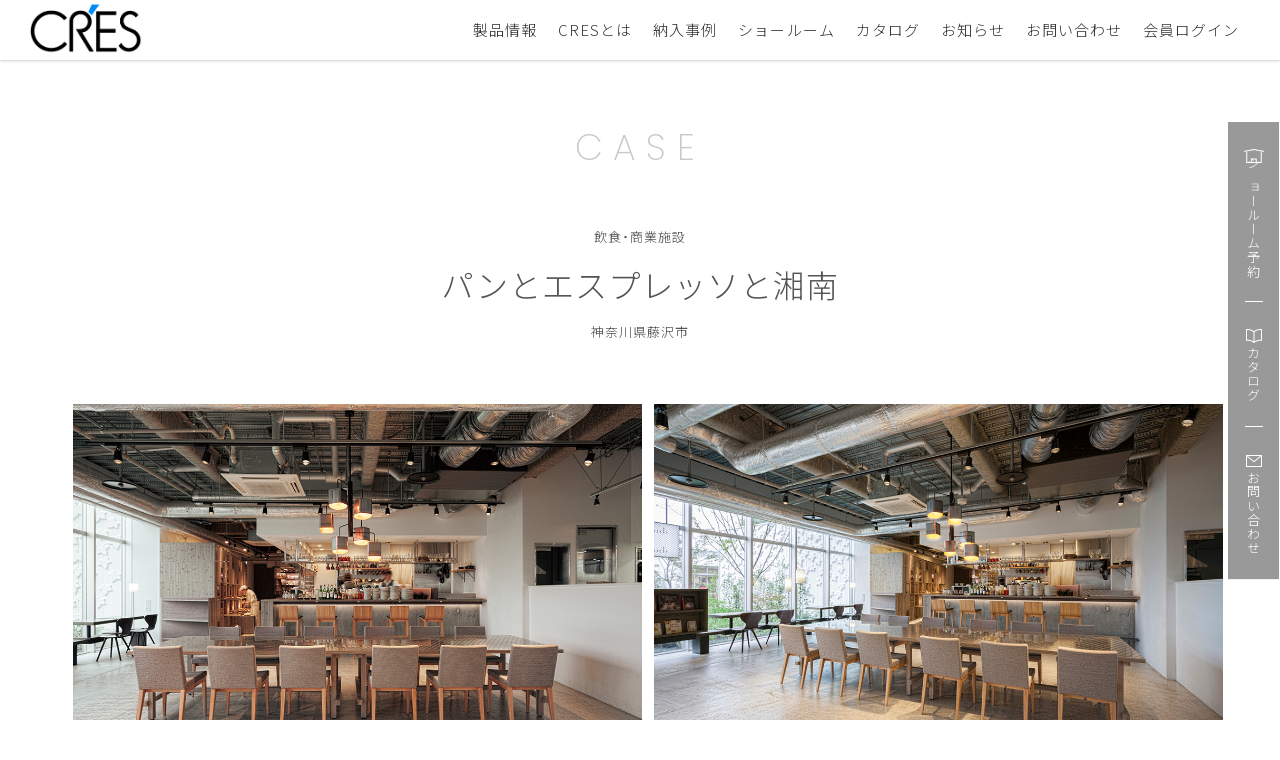

--- FILE ---
content_type: text/html; charset=UTF-8
request_url: https://www.cres-public.com/case/food/1348
body_size: 28522
content:

<!DOCTYPE html>
<html lang="ja">

<!-- ---------------------------------------------------------------------------------------------------- -->

<head><!-- for OLD SITE : start -->

    <meta charset="UTF-8">
    <meta http-equiv="X-UA-Compatible" content="IE=edge,chrome=1">
    <meta name="format-detection" content="telephone=no">
    <meta name="viewport" content="width=device-width, initial-scale=1">

    <link rel="shortcut icon" href="https://www.cres-public.com/wp-content/themes/cres/img/favicon.ico" />
    <link rel="apple-touch-icon-precomposed" href="https://www.cres-public.com/wp-content/themes/cres/img/apple-touch-icon-precomposed.png" />
    
    <!--External CSS Resources-->
    <link rel="stylesheet" href="https://netdna.bootstrapcdn.com/font-awesome/4.0.3/css/font-awesome.css" />
    <link rel="stylesheet" href="https://cdn.jsdelivr.net/npm/yakuhanjp@3.0.0/dist/css/yakuhanjp.min.css">
            <link rel="stylesheet" href="https://www.cres-public.com/wp-content/themes/cres/css/icon.css">
        <!--Include CSS Resources-->
    <link rel="stylesheet" href="https://www.cres-public.com/wp-content/themes/cres/css/animate.css">
    <link rel="stylesheet" href="https://www.cres-public.com/wp-content/themes/cres/style.css">

    
        <meta name="description" content="CRES製品の納入事例「パンとエスプレッソと湘南」をご紹介いたします。 ">
    
    
		<!-- All in One SEO 4.1.5.3 -->
		<title>パンとエスプレッソと湘南 | CRES | 業務用家具ブランド</title>
		<meta name="robots" content="max-image-preview:large" />
		<link rel="canonical" href="https://www.cres-public.com/case/food/1348" />
		<meta property="og:locale" content="ja_JP" />
		<meta property="og:site_name" content="CRES | 業務用家具ブランド |" />
		<meta property="og:type" content="article" />
		<meta property="og:title" content="パンとエスプレッソと湘南 | CRES | 業務用家具ブランド" />
		<meta property="og:url" content="https://www.cres-public.com/case/food/1348" />
		<meta property="article:published_time" content="2014-12-14T04:25:21+00:00" />
		<meta property="article:modified_time" content="2024-11-08T09:18:59+00:00" />
		<meta name="twitter:card" content="summary" />
		<meta name="twitter:domain" content="www.cres-public.com" />
		<meta name="twitter:title" content="パンとエスプレッソと湘南 | CRES | 業務用家具ブランド" />
		<script type="application/ld+json" class="aioseo-schema">
			{"@context":"https:\/\/schema.org","@graph":[{"@type":"WebSite","@id":"https:\/\/www.cres-public.com\/#website","url":"https:\/\/www.cres-public.com\/","name":"CRES | \u696d\u52d9\u7528\u5bb6\u5177\u30d6\u30e9\u30f3\u30c9","inLanguage":"ja","publisher":{"@id":"https:\/\/www.cres-public.com\/#organization"}},{"@type":"Organization","@id":"https:\/\/www.cres-public.com\/#organization","name":"CRES | \u696d\u52d9\u7528\u5bb6\u5177\u30d6\u30e9\u30f3\u30c9","url":"https:\/\/www.cres-public.com\/"},{"@type":"BreadcrumbList","@id":"https:\/\/www.cres-public.com\/case\/food\/1348#breadcrumblist","itemListElement":[{"@type":"ListItem","@id":"https:\/\/www.cres-public.com\/#listItem","position":1,"item":{"@type":"WebPage","@id":"https:\/\/www.cres-public.com\/","name":"\u30db\u30fc\u30e0","description":"\u98f2\u98df\u30fb\u30aa\u30d5\u30a3\u30b9\u30fb\u516c\u5171\u30b9\u30da\u30fc\u30b9\u306a\u3069\u306e\u7a7a\u9593\u3065\u304f\u308a\u3092\u304a\u624b\u4f1d\u3044\u3092\u3059\u308b\u3001\u696d\u52d9\u7528\u5bb6\u5177\u306e\u30e1\u30b8\u30e3\u30fc\u30d6\u30e9\u30f3\u30c9\u300cCRES\uff08\u30af\u30ec\u30b9\uff09\u300d\u3002\u7d0d\u5165\u4e8b\u4f8b\u3084\u88fd\u54c1\u60c5\u5831\u3001\u30b7\u30e7\u30fc\u30eb\u30fc\u30e0PIC\u306e\u3054\u7d39\u4ecb\u306e\u307b\u304b\u3001\u7dcf\u5408\u30ab\u30bf\u30ed\u30b0\u306e\u95b2\u89a7\u30fb\u30c0\u30a6\u30f3\u30ed\u30fc\u30c9\u306a\u3069\u3082\u3054\u5229\u7528\u3044\u305f\u3060\u3051\u307e\u3059\u3002","url":"https:\/\/www.cres-public.com\/"}}]},{"@type":"Person","@id":"https:\/\/www.cres-public.com\/author\/public#author","url":"https:\/\/www.cres-public.com\/author\/public","name":"public"},{"@type":"WebPage","@id":"https:\/\/www.cres-public.com\/case\/food\/1348#webpage","url":"https:\/\/www.cres-public.com\/case\/food\/1348","name":"\u30d1\u30f3\u3068\u30a8\u30b9\u30d7\u30ec\u30c3\u30bd\u3068\u6e58\u5357 | CRES | \u696d\u52d9\u7528\u5bb6\u5177\u30d6\u30e9\u30f3\u30c9","inLanguage":"ja","isPartOf":{"@id":"https:\/\/www.cres-public.com\/#website"},"breadcrumb":{"@id":"https:\/\/www.cres-public.com\/case\/food\/1348#breadcrumblist"},"author":"https:\/\/www.cres-public.com\/author\/public#author","creator":"https:\/\/www.cres-public.com\/author\/public#author","image":{"@type":"ImageObject","@id":"https:\/\/www.cres-public.com\/#mainImage","url":"https:\/\/www.cres-public.com\/wp-content\/uploads\/sites\/2\/2020\/07\/syonan_t_site01.jpg","width":1080,"height":720},"primaryImageOfPage":{"@id":"https:\/\/www.cres-public.com\/case\/food\/1348#mainImage"},"datePublished":"2014-12-14T04:25:21+09:00","dateModified":"2024-11-08T09:18:59+09:00"}]}
		</script>
		<!-- All in One SEO -->

<link rel='dns-prefetch' href='//s.w.org' />
<link rel='stylesheet' id='wp-block-library-css'  href='https://www.cres-public.com/wp-includes/css/dist/block-library/style.min.css?ver=5.3.20' type='text/css' media='all' />
<script type='text/javascript' src='https://www.cres-public.com/wp-content/themes/cres/js/lib/jquery-1.9.1.min.js?ver=1.0'></script>
<script type='text/javascript' src='https://www.cres-public.com/wp-content/themes/cres/js/lib/jquery.easing.1.3.js?ver=1.0'></script>
<script type='text/javascript' src='https://www.cres-public.com/wp-content/themes/cres/js/lib/jquery.inview.js?ver=1.0'></script>
<link rel='https://api.w.org/' href='https://www.cres-public.com/wp-json/' />
<link rel="EditURI" type="application/rsd+xml" title="RSD" href="https://www.cres-public.com/xmlrpc.php?rsd" />
<link rel="wlwmanifest" type="application/wlwmanifest+xml" href="https://www.cres-public.com/wp-includes/wlwmanifest.xml" /> 
<link rel='prev' title='ママスマイル 水戸県庁前店' href='https://www.cres-public.com/case/other/1346' />
<link rel='next' title='ホテル凛香 富士山中湖リゾート' href='https://www.cres-public.com/case/hotel/1351' />
<meta name="generator" content="WordPress 5.3.20" />
<link rel='shortlink' href='https://www.cres-public.com/?p=1348' />
<link rel="alternate" type="application/json+oembed" href="https://www.cres-public.com/wp-json/oembed/1.0/embed?url=https%3A%2F%2Fwww.cres-public.com%2Fcase%2Ffood%2F1348" />
<link rel="alternate" type="text/xml+oembed" href="https://www.cres-public.com/wp-json/oembed/1.0/embed?url=https%3A%2F%2Fwww.cres-public.com%2Fcase%2Ffood%2F1348&#038;format=xml" />

    <!-- Global site tag (gtag.js) - Google Analytics -->
    <script async src="https://www.googletagmanager.com/gtag/js?id=UA-160832973-2"></script>
    <script>
      window.dataLayer = window.dataLayer || [];
      function gtag(){dataLayer.push(arguments);}
      gtag('js', new Date());

      gtag('config', 'UA-160832973-2');
    </script>

    <link rel="stylesheet" href="https://www.cres-public.com/wp-content/themes/cres/css/menu.css">
    <script type='text/javascript' src="https://www.cres-public.com/wp-content/themes/cres/js/menu.js"></script>

</head><!-- for OLD SITE : end -->

<!-- ---------------------------------------------------------------------------------------------------- -->

<head>
    <!-- Google Tag Manager -->

    <!-- End Google Tag Manager -->
    <meta charset="UTF-8" />
    <meta name="viewport" content="width=device-width" />
    <meta name="robots" content="index, follow" />
    <meta name="description" content="" />
    <!-- meta OGP：All in one SEO　等プラグインを使用する場合不要かと -->
    <meta property="og:site_name" content="" />
    <meta property="og:locale" content="ja_JP" />
    <meta property="og:title" content="" />
    <meta property="og:url" content="" />
    <meta property="og:description" content="" />
    <meta property="og:type" content="website" />

    <script src="https://ajax.googleapis.com/ajax/libs/jquery/3.7.1/jquery.min.js" id="jquery-js"></script>
    <script src="https://www.cres-public.com/wp-content/themes/cres/assets/v01/js/swiper.min.js"></script>
    <script src="https://www.cres-public.com/wp-content/themes/cres/assets/v01/js/common.js" defer></script>

    <!-- <link rel="shortcut icon" href="/assets/images/common/favicon.ico" /> WPで設置可能-->
    <link rel="stylesheet" href="https://www.cres-public.com/wp-content/themes/cres/assets/v01/css/style.css" />
    <link rel="stylesheet" href="https://www.cres-public.com/wp-content/themes/cres/assets/v01/css/style-modify.css" />
    <link rel="stylesheet" href="https://www.cres-public.com/wp-content/themes/cres/assets/v01/css/top.css" />
    <link rel="stylesheet" href="https://www.cres-public.com/wp-content/themes/cres/assets/v01/css/top-modify.css" />
    <link rel="stylesheet" href="https://www.cres-public.com/wp-content/themes/cres/assets/v01/css/swiper.min.css" />
    <link rel="stylesheet" href="https://cdnjs.cloudflare.com/ajax/libs/aos/2.3.4/aos.css" />
</head>

<body>
    <!-- Google Tag Manager (noscript) -->

    <!-- End Google Tag Manager (noscript) -->

    <header id="site-header" class="l-header l-header_nav-inline p-header">
        <div class="l-header_nav-inline">
            <h1 class="l-header__logo p-header_logo">
              <a href="/">
                <img src="https://www.cres-public.com/wp-content/themes/cres/assets/v01/images/common/logo-head.png" width="112" height="81" alt="CRES" />
              </a>
            </h1>
            <!-- /.p-header_logo -->

            <input id="nav_trigger" type="checkbox" />
            <label for="nav_trigger" class="c-navtrigger">
                <div class="c-navtrigger_line"></div>
            </label>

            <nav class="c-gnav c-menu_wrap p-gnav">
                <!-- /.p-header_search -->
                <ul class="c-menu_main">
                    <!--
                    <li class="has-search">
                        <div class="p-header_search">
                            <form method="get" id="searchform" action="https://www.cres-public.com/products/" class="c-search_form">
                                <button type="submit" class="c-btn_normal_key"><i class="c-icon-search"></i></button>
                                <input type="hidden" name="category" value="all" />
                                <input type="text" name="keyword" id="" placeholder="製品名で検索" class="j-search-fix" />
                            </form>
                        </div>
                    </li>
                    -->
                    <li class="x-has-children">
                        <a href="https://www.cres-public.com/products/">製品情報</a>
                        <i class="c-menu_child-icon"></i>
                        <div class="c-menu_childwrap">
                            <ul class="c-menu_child">
                                <li class="menu-item">
                                    <a href="https://www.cres-public.com/products/">
                                        <figure>
                                            <img src="https://www.cres-public.com/wp-content/themes/cres/assets/v01/images/common/img-menu-thumb-new.jpg" alt="新製品" />
                                            <figcaption>新製品</figcaption>
                                        </figure>
                                    </a>
                                </li>
                                <li class="menu-item">
                                    <a href="https://www.cres-public.com/products/result?category=chair">
                                        <figure>
                                            <img src="https://www.cres-public.com/wp-content/themes/cres/assets/v01/images/common/img-menu-thumb-chair.jpg" alt="チェア" />
                                            <figcaption>チェア</figcaption>
                                        </figure>
                                    </a>
                                </li>
                                <li class="menu-item">
                                    <a href="https://www.cres-public.com/products/result?category=sofa">
                                        <figure>
                                            <img src="https://www.cres-public.com/wp-content/themes/cres/assets/v01/images/common/img-menu-thumb-sofa.jpg" alt="ソファ" />
                                            <figcaption>ソファ</figcaption>
                                        </figure>
                                    </a>
                                </li>
                                <li class="menu-item">
                                    <a href="https://www.cres-public.com/products/result?category=table">
                                        <figure>
                                            <img src="https://www.cres-public.com/wp-content/themes/cres/assets/v01/images/common/img-menu-thumb-table.jpg" alt="テーブル" />
                                            <figcaption>テーブル</figcaption>
                                        </figure>
                                    </a>
                                </li>
                            </ul>
                        </div>
                    </li>
                    <li><a href="https://www.cres-public.com/concept/">CRESとは</a></li>
                    <li><a href="https://www.cres-public.com/case/">納入事例</a></li>
                    <li><a href="https://www.cres-public.com/showroom/">ショールーム</a></li>
                    <li><a href="https://www.cres-public.com/catalog/">カタログ</a></li>
                    <li><a href="https://www.cres-public.com/news/">お知らせ</a></li>
                    <li><a href="https://www.cres-public.com/contact/">お問い合わせ</a></li>
                    <li><a href="https://www.cres-public.com/cres-users/">会員ログイン</a></li>
                </ul>
            </nav>
        </div>
        <!-- /.l-header_inner -->
        <div class="p-fixed-bnr">
            <ul>
                <li>
                    <a href="https://www.cres-public.com/showroom/reserve/"><span>ショールーム予約</span></a>
                </li>
                <li>
                    <a href="https://www.cres-public.com/catalog/"><span>カタログ</span></a>
                </li>
                <li>
                    <a href="https://www.cres-public.com/contact/"><span>お問い合わせ</span></a>
                </li>
            </ul>
        </div>
        <!-- /.p-fixed-bnr -->
    </header>

<main id="content">



<div class="breadcrumbs inner">
  <span property="itemListElement" typeof="ListItem">
  <a property="item" typeof="WebPage" title="CRES | 業務用家具ブランドへ移動" href="https://www.cres-public.com" class="home"><span property="name">ホーム</span></a>
  <meta property="position" content="1"></span> /
  <span property="itemListElement" typeof="ListItem">
  <a property="item" typeof="WebPage" title="Go to 納入事例." href="https://www.cres-public.com/case" class="post post-case-archive" ><span property="name">納入事例</span></a>
  <meta property="position" content="2"></span> /
  <span property="itemListElement" typeof="ListItem">
  <a property="item" typeof="WebPage" title="Go to the 飲食・商業施設 カテゴリー archives." href="https://www.cres-public.com/case?cat=food" class="taxonomy case_category" ><span property="name">飲食・商業施設</span></a>
  <meta property="position" content="3"></span> /
  <span property="itemListElement" typeof="ListItem">
  <a property="item" typeof="WebPage" title="Go to パンとエスプレッソと湘南." href="https://www.cres-public.com/case/food/1348" class="post post-case current-item" aria-current="page"><span property="name">パンとエスプレッソと湘南</span></a>
  <meta property="position" content="4"></span>
</div><!-- /breadcrumbs-->

<div class="ttl-nonbg">
  <div class="ttl-bg_wrap">
    <h2 class="page-ttl animated effect-fadeIn">CASE</h2>
  </div>
</div><!-- /ttl-bg-->

<section id="page-case" class="wrap-less">
  <div class="entry-case__content">
    <div class="entry-case__header inner">
      <p class="entry-category">
      飲食・商業施設      </p>
      <h3 class="entry-ttl">パンとエスプレッソと湘南</h3>
      <p class="entry-address">神奈川県藤沢市</p>
    </div>
    <ul class="case-thumbnail">
    <li><img src="https://www.cres-public.com/wp-content/uploads/sites/2/2020/07/syonan_t_site01.jpg"></li><li><img src="https://www.cres-public.com/wp-content/uploads/sites/2/2020/07/syonan_t_site02.jpg"></li>    </ul>
        <div class="case-entry__body">
            <div class="case-entry__txt">
        <p>「第10回パブリック主催スペースデザインアワード」
部門賞 受賞作品</p>
      </div>
            <table>
                <tr>
          <th>設計</th>
          <td>浜田晶則建築設計事務所+藤本健太郎</td>
        </tr>
        
                        <tr>
          <th>製品</th>
          <td><a href="https://www.cres-public.com/products/tasto_counterchair" target="_blank">タストカウンター</a>、<a href="https://www.cres-public.com/products/sedi_m" target="_blank">セディM</a>、<a href="https://www.cres-public.com/products/penser_w" target="_blank">パンセW</a></td>
        </tr>
        
                                  <tr>
          <th>キーワード</th>
          <td>カフェ / チェア / カウンターチェア / 木製</td>
        </tr>
              </table>
    </div>
    <div class="button">
      <a class="square-btn" href="https://www.cres-public.com/case/">
        <span class="btn-txt">CASE</span><i><img src="https://www.cres-public.com/wp-content/themes/cres/img/btn-arrow.svg" alt="" /></i>
      </a>
    </div>
  </div><!-- /case-entry__content-->

  <div class="bg-content wrap">
    <div class="inner">
      <p class="txt-heading tx-C mb20">その他の納入事例</p>
            <ul class="case-list">
                              <li class="row ">
          <article class="teaser-item">
            <a href="https://www.cres-public.com/case/food/4382">
              <figure>
                <div class="teaster-img archive-thumb">
                  <img src="https://www.cres-public.com/wp-content/uploads/sites/2/2021/04/rec_coffee001-1024x683.jpg" alt="" class="attachment-thumbnai" />
                  <p class="readmore"><span>V</span><span>I</span><span>E</span><span>W</span> <span>M</span><span>O</span><span>R</span><span>E</span></p>
                                  </div>
                <figcaption class="archive-body">
                  <p class="entry-category">
                  飲食・商業施設                  </p>
                  <h3 class="entry-ttl">REC COFFEE 天神南店</h3>
                  <p class="entry-address">福岡県福岡市</p>
                </figcaption>
              </figure>
            </a>
          </article>
        </li>
                        <li class="row ">
          <article class="teaser-item">
            <a href="https://www.cres-public.com/case/food/833">
              <figure>
                <div class="teaster-img archive-thumb">
                  <img src="https://www.cres-public.com/wp-content/uploads/sites/2/2020/07/sealas_market001-1024x683.jpg" alt="" class="attachment-thumbnai" />
                  <p class="readmore"><span>V</span><span>I</span><span>E</span><span>W</span> <span>M</span><span>O</span><span>R</span><span>E</span></p>
                                  </div>
                <figcaption class="archive-body">
                  <p class="entry-category">
                  飲食・商業施設                  </p>
                  <h3 class="entry-ttl">sealas MARKET</h3>
                  <p class="entry-address">広島県広島市</p>
                </figcaption>
              </figure>
            </a>
          </article>
        </li>
                        <li class="row ">
          <article class="teaser-item">
            <a href="https://www.cres-public.com/case/food/1237">
              <figure>
                <div class="teaster-img archive-thumb">
                  <img src="https://www.cres-public.com/wp-content/uploads/sites/2/2020/07/cafe_dining_fleur_kyoto01-1024x683.jpg" alt="" class="attachment-thumbnai" />
                  <p class="readmore"><span>V</span><span>I</span><span>E</span><span>W</span> <span>M</span><span>O</span><span>R</span><span>E</span></p>
                                  </div>
                <figcaption class="archive-body">
                  <p class="entry-category">
                  飲食・商業施設                  </p>
                  <h3 class="entry-ttl">cafe&#038;dining fleur 京都店</h3>
                  <p class="entry-address">京都府京都市</p>
                </figcaption>
              </figure>
            </a>
          </article>
        </li>
                        <li class="row viewSP">
          <article class="teaser-item">
            <a href="https://www.cres-public.com/case/food/5340">
              <figure>
                <div class="teaster-img archive-thumb">
                  <img src="https://www.cres-public.com/wp-content/uploads/sites/2/2021/08/honda_cars_01-1024x683.jpg" alt="" class="attachment-thumbnai" />
                  <p class="readmore"><span>V</span><span>I</span><span>E</span><span>W</span> <span>M</span><span>O</span><span>R</span><span>E</span></p>
                                  </div>
                <figcaption class="archive-body">
                  <p class="entry-category">
                  飲食・商業施設                  </p>
                  <h3 class="entry-ttl">ホンダカーズ埼玉北 熊谷東店</h3>
                  <p class="entry-address">埼玉県熊谷市</p>
                </figcaption>
              </figure>
            </a>
          </article>
        </li>
                                  </ul>
    </div><!-- /inner-->

</section>

</main>

<!-- ---------------------------------------------------------------------------------------------------- -->

<!-- for OLD SITE : start -->

<script src="https://www.cres-public.com/wp-content/themes/cres/js/script.js"></script>



<!-- for OLD SITE : end -->

<!-- ---------------------------------------------------------------------------------------------------- -->

<script type='text/javascript' src='https://www.cres-public.com/wp-includes/js/wp-embed.min.js?ver=5.3.20'></script>

<!-- ---------------------------------------------------------------------------------------------------- -->

<footer class="l-footer p-footer" data-aos="fade-up" data-aos-anchor-placement="top-bottom">
  <div class="l-footer_inner">
    <div class="l-footer_content">
      <div class="p-footer_logo">
        <a href="https://www.cres-public.com/">
          <img src="https://www.cres-public.com/wp-content/themes/cres/assets/v01/images/common/logo-foot.png" width="138" heigth="60" alt="CRES" />
        </a>
      </div>
      <!-- /.p-foot_logo -->

      <nav class="p-footer_navi">
        <dl class="c-list_disc">
          <dt><a href="https://www.cres-public.com/products/result?category=all">製品情報</a></dt>
          <!--
              <dd><a href="https://www.cres-public.com/products/result?category=all">新製品</a></dd>
              -->
          <dd><a href="https://www.cres-public.com/products/result?category=chair">チェア</a></dd>
          <dd><a href="https://www.cres-public.com/products/result?category=sofa">ソファ</a></dd>
          <dd><a href="https://www.cres-public.com/products/result?category=table">テーブル</a></dd>
          <dd><a href="https://www.cres-public.com/products/result?category=others">その他</a></dd>
        </dl>
        <dl class="c-list_disc">
          <dt><a href="https://www.cres-public.com/concept/">CRESとは</a></dt>
          <dd><a href="https://www.cres-public.com/concept#free-select-system">フリーセレクトシステム</a></dd>
          <dd><a href="https://www.cres-public.com/concept#monodukuri">CRESのものづくり</a></dd>
          <dd><a href="https://www.cres-public.com/concept#sustainability">SDGsの取り組み</a></dd>
        </dl>
        <ul>
          <li><a href="https://www.cres-public.com/case/">納入事例</a></li>
          <li><a href="https://www.cres-public.com/showroom/">ショールーム</a></li>
          <li><a href="https://www.cres-public.com/news/">お知らせ</a></li>
          <li><a href="https://www.cres-public.com/cres-users/">会員ログイン</a></li>
        </ul>
      </nav>
      <!-- /.p-footer_navi -->

      <div class="p-footer_link">
        <ul>
          <li>
          <a href="https://www.cres-public.com/catalog/" class="c-btn c-btn_bg-sky-xd c-btn_round"><span>WEBカタログ</span></a>
          </li>
          <li>
          <a href="https://www.cres-public.com/contact/" class="c-btn c-btn_bg-gry-d c-btn_round"><span>お問い合わせ</span></a>
          </li>
        </ul>
      </div>
      <!-- /.p-footer_link -->

      <div class="p-footer_legal">
        <ul>
          <li><a href="https://www.cres-public.com/policy/">サイトポリシー</a></li>
          <li><a href="https://www.cres-public.com/privacy/">プライバシーポリシー</a></li>
          <li><a href="https://www.public-grp.com/" target="_blank" rel="noopener noreferrer">企業情報</a></li>
        </ul>
      </div>
      <!-- /.p-footer_legal -->

      <p class="p-footer_copy">&copy; PUBLIC CO.,LTD.</p>
      <!-- /.p-footer_copy -->
    </div>
    <!-- /.l-footer_content -->
  </div>
  <!-- /.l-footer_inner -->

  <div id="js-pageTop" class="c-btn_pagetop"></div>
</footer>

<!-- サイトトップ or リニューアルテスト固定ページで使用 -->
<script src="https://cdnjs.cloudflare.com/ajax/libs/aos/2.3.4/aos.js" defer></script>
<script>
    $(document).ready(function () {
        AOS.init({
            offset: 100,
            duration: 1000,
            easing: "ease",
            delay: 0,
            once: true,
        });
    });
</script>
<script>
    // メインビジュアルスライド
    var swiper = new Swiper(".js-mainslide", {
        slidesPerView: 1,
        loop: true,
        //speed: 5000,
        speed: 700,
        //effect: "fade",
        fadeEffect: {
            crossFade: true,
        },
        autoplay: {
            delay: 5000,
            stopOnLastSlide: false,
            disableOnInteraction: false,
            reverseDirection: false,
        },
        pagination: {
            el: ".swiper-pagination-mainslide",
            type: "bullets",
            clickable: true,
        },
    });
// ケーススライド
// 240803 変更要望を反映
var swiper = new Swiper(".js-caseslide", {
    slidesPerView: 2.8,
    initialSlide: 1,
    loop: true,
    speed: 500,
    centeredSlides: true,
    spaceBetween: 0,
    autoplay: {
        delay: 5000,
        stopOnLastSlide: false,
        disableOnInteraction: false,
        reverseDirection: false,
    },
    pagination: {
        el: ".swiper-pagination",
        type: "bullets",
        clickable: true,
    },
    navigation: {
        nextEl: ".swiper-button-next",
        prevEl: ".swiper-button-prev",
    },
    breakpoints: {
        960: {
            slidesPerView: 2.8,
            spaceBetween: 0,
            centeredSlides: true,
        },
        640: {
            slidesPerView: 1.6,
            spaceBetween: 0,
            centeredSlides: true,
        },
        320: {
            slidesPerView: 1,
            spaceBetween: 0,
            centeredSlides: false,
        },
    },
});
</script>

</body>
</html>


--- FILE ---
content_type: text/css
request_url: https://www.cres-public.com/wp-content/themes/cres/css/icon.css
body_size: 1706
content:
@font-face {
	font-family: 'icomoon';
	src:url('fonts/icomoon.eot?ookgoz');
	src:url('fonts/icomoon.eot?ookgoz#iefix') format('embedded-opentype'),
		url('fonts/icomoon.ttf?ookgoz') format('truetype'),
		url('fonts/icomoon.woff?ookgoz') format('woff'),
		url('fonts/icomoon.svg?ookgoz#icomoon') format('svg');
		font-weight: normal;
		font-style: normal;
}

[class^="icon-"], [class*=" icon-"] {
	/* use !important to prevent issues with browser extensions that change fonts */
	font-family: 'icomoon' !important;
	speak: none;
	font-style: normal;
	font-weight: normal;
	font-variant: normal;
	text-transform: none;
	line-height: inherit;

	/* Better Font Rendering =========== */
	-webkit-font-smoothing: antialiased;
	-moz-osx-font-smoothing: grayscale;
}

.icon-line:before        {content: "\e90a";}
.icon-feedly:before      {content: "\e900";}
.icon-pocket:before      {content: "\e902";}
.icon-instagram:before   {content: "\ea92";}
.icon-twitter:before     {content: "\ea96";}
.icon-youtube:before     {content: "\ea9d";}
.icon-google:before      {content: "\ea88";}
.icon-google2:before     {content: "\ea89";}
.icon-google-plus:before {content: "\ea8b";}
.icon-google-plus2:before{content: "\ea8c";}
.icon-facebook:before    {content: "\ea90";}
.icon-facebook2:before   {content: "\ea91";}
.icon-linkedin:before    {content: "\eaca";}
.icon-linkedin2:before   {content: "\eac9";}
.icon-pinterest:before   {content: "\ead2";}
.icon-pinterest2:before  {content: "\ead1";}
.icon-hatebu:before      {content: "\e903";}
.icon-hatebu2:before     {content: "\e901";}
.icon-rss:before         {content: "\ea9b";}
.icon-rss2:before        {content: "\ea9c";}


--- FILE ---
content_type: text/css
request_url: https://www.cres-public.com/wp-content/themes/cres/style.css
body_size: 94812
content:
@charset "UTF-8";
/*呪術
Theme Name:  PUBLIC CRES
Description: WordPress Template
Author:
Author URI:
Version: 1.0
*/
@import url('https://fonts.googleapis.com/css2?family=Noto+Sans+JP:wght@300;700&family=Poppins:wght@100;200&display=swap');
/*-----------------------------------------------------------

  =Reset default browser

-----------------------------------------------------------*/
html, body, div, span, applet, object, iframe, h1, h2, h3, h4, h5, h6, p, blockquote, pre, a, abbr, acronym, address, big, cite, code, del, dfn, em, img, ins, kbd, q, s, samp, small, strike, strong, sub, sup, tt, var, b, u, i, center, dl, dt, dd, ol, ul, li, fieldset, form, label, legend, table, caption, tbody, tfoot, thead, tr, th, td, article, aside, canvas, details, embed, figure, figcaption, footer, header, hgroup, menu, nav, output, ruby, section, summary, time, mark, audio, video {
 margin: 0;
 padding: 0;
 border: 0;
 font-size: 100%;
 font: inherit;
}
/* HTML5 display-role reset for older browsers */
article, aside, details, figcaption, figure, footer, header, hgroup, menu, nav, section {
 display: block;
}
body {
 line-height: 1;
}
ol, ul {
 list-style: none;
}
blockquote, q {
 quotes: none;
}
blockquote:before, blockquote:after, q:before, q:after {
 content: '';
 content: none;
}
table {
 border-collapse: collapse;
 border-spacing: 0;
}
ol, ul {
 list-style: none;
}
img {
 vertical-align: top;
 font-size: 0;
 line-height: 0;
}
/*-----------------------------------------------------------

  =Basic Setup

-----------------------------------------------------------*/
*, *::after, *::before {
 -webkit-box-sizing: border-box;
 -moz-box-sizing: border-box;
 box-sizing: border-box;
}
img {
 max-width: 100%;
 height: auto;
 display: inline-block;
}
/* Link Style */
a {
 /* color: #888;*/
 color: #555;
 text-decoration: none;
 transition: 0.2s ease all;
 -webkit-transition: 0.2s ease all;
 -moz-transition: 0.2s ease all;
}
a:focus, a:active, a:hover {
 color: #444;
 text-decoration: none;
}
a:hover img {
 opacity: .4;
 filter: alpha(opacity=40);
 -moz-opacity: 0.4;
 transition: 0.5s;
 -webkit-transition: 0.5s;
 -moz-transition: 0.5s;
 zoom: 1;
}
/* Transform */
.transform {
 -webkit-transform: scale(1);
 transform: scale(1);
 -webkit-transition: all .3s ease-in-out;
 transition: all .3s ease-in-out;
}
a:hover .transform {
 -webkit-transform: scale(1.1);
 transform: scale(1.1);
}
/* Scrollbar */ ::-webkit-scrollbar {
 width: 8px;
 background: #e5e5e5;
}
::-webkit-scrollbar-thumb {
 height: 10px;
 background: #333;
}
/* Embed */
embed, iframe, object {
 max-width: 100%;
}
video {
 max-width: 100%;
 height: auto;
}
/* Font Setteing */
.tx-L {
 text-align: left !important;
}
.tx-C {
 text-align: center !important;
}
.tx-R {
 text-align: right !important;
}
.tx-bold {
 font-weight: 600;
}
.tx-justify {
 text-align: justify !important;
}
.paragraph-1 li {
 letter-spacing: 0;
 line-height: 1.4;
 padding: 3px 0 3px 1em;
 text-indent: -1em;
}
.paragraph-2 li {
 letter-spacing: 0;
 line-height: 1.4;
 padding: 3px 0 3px 2em;
 text-indent: -2em;
}
.disc-list li {
 padding-left: 1em;
 margin-bottom: 5px;
 position: relative;
}
.disc-list li:before {
 content: '';
 width: 2px;
 height: 2px;
 -moz-border-radius: 50%;
 -webkit-border-radius: 50%;
 border-radius: 50%;
 background-color: #7d7d7d;
 position: absolute;
 left: 0;
 top: 12px;
}
.num-list {
 counter-reset: number;
}
.num-list li {
 padding-left: 2em;
 margin-bottom: 5px;
 position: relative;
}
.num-list li::before {
 position: absolute;
 top: 0;
 left: 0;
 counter-increment: number;
 display: inline-block;
 content: counter(number) '.';
}
/* Font Size */
.fs-9  { font-size: 9px !important;}
.fs-10 { font-size: 10px !important;}
.fs-11 { font-size: 11px !important;}
.fs-12 { font-size: 12px !important;}
.fs-13 { font-size: 13px !important;}
.fs-14 { font-size: 14px !important;}
.fs-15 { font-size: 15px !important;}
.fs-16 { font-size: 16px !important;}
.fs-18 { font-size: 18px !important;}
.fs-20 { font-size: 18px !important;}
.fs-21 { font-size: 21px !important;}
.fs-24 { font-size: 24px !important;}
.fs-28 { font-size: 28px !important;}
.fs-30 { font-size: 30px !important;}
.fs-36 { font-size: 36px !important;}
.fs-48 { font-size: 48px !important;}
.fs-60 { font-size: 60px !important;}

.bg-gray {
 background: #f7f7f7;
}
.bg-blue {
 background: #ebf1f7;
}
/* Margin-Top & Padding-Top */
.mt00 { margin-top:  0px !important; }  .pt00 { padding-top:  0px !important; }
.mt05 { margin-top:  5px !important; }  .pt05 { padding-top:  5px !important; }
.mt10 { margin-top: 10px !important; }  .pt10 { padding-top: 10px !important; }
.mt15 { margin-top: 15px !important; }  .pt15 { padding-top: 15px !important; }
.mt20 { margin-top: 20px !important; }  .pt20 { padding-top: 20px !important; }
.mt25 { margin-top: 25px !important; }  .pt25 { padding-top: 25px !important; }
.mt30 { margin-top: 30px !important; }  .pt30 { padding-top: 30px !important; }
.mt35 { margin-top: 35px !important; }  .pt35 { padding-top: 35px !important; }
.mt40 { margin-top: 40px !important; }  .pt40 { padding-top: 40px !important; }
.mt45 { margin-top: 45px !important; }  .pt45 { padding-top: 45px !important; }
.mt50 { margin-top: 50px !important; }  .pt50 { padding-top: 50px !important; }
.mt55 { margin-top: 55px !important; }  .pt55 { padding-top: 55px !important; }
.mt60 { margin-top: 60px !important; }  .pt60 { padding-top: 60px !important; }
.mt65 { margin-top: 65px !important; }  .pt65 { padding-top: 65px !important; }
.mt70 { margin-top: 70px !important; }  .pt70 { padding-top: 70px !important; }
.mt75 { margin-top: 75px !important; }  .pt75 { padding-top: 75px !important; }
.mt80 { margin-top: 80px !important; }  .pt80 { padding-top: 80px !important; }
.mt85 { margin-top: 85px !important; }  .pt85 { padding-top: 85px !important; }
.mt90 { margin-top: 90px !important; }  .pt90 { padding-top: 90px !important; }
.mt95 { margin-top: 95px !important; }  .pt95 { padding-top: 95px !important; }
.mt100{ margin-top:100px !important; } .pt100{ padding-top:100px !important; }
/* Margin-Right & Padding-Right */
.mr00 { margin-right:  0px !important; }  .pr00 { padding-right:  0px !important; }
.mr05 { margin-right:  5px !important; }  .pr05 { padding-right:  5px !important; }
.mr10 { margin-right: 10px !important; }  .pr10 { padding-right: 10px !important; }
.mr15 { margin-right: 15px !important; }  .pr15 { padding-right: 15px !important; }
.mr20 { margin-right: 20px !important; }  .pr20 { padding-right: 20px !important; }
.mr25 { margin-right: 25px !important; }  .pr25 { padding-right: 25px !important; }
.mr30 { margin-right: 30px !important; }  .pr30 { padding-right: 30px !important; }
.mr35 { margin-right: 35px !important; }  .pr35 { padding-right: 35px !important; }
.mr40 { margin-right: 40px !important; }  .pr40 { padding-right: 40px !important; }
.mr45 { margin-right: 45px !important; }  .pr45 { padding-right: 45px !important; }
.mr50 { margin-right: 50px !important; }  .pr50 { padding-right: 50px !important; }
.mr55 { margin-right: 55px !important; }  .pr55 { padding-right: 55px !important; }
.mr60 { margin-right: 60px !important; }  .pr60 { padding-right: 60px !important; }
.mr65 { margin-right: 65px !important; }  .pr65 { padding-right: 65px !important; }
.mr70 { margin-right: 70px !important; }  .pr70 { padding-right: 70px !important; }
.mr75 { margin-right: 75px !important; }  .pr75 { padding-right: 75px !important; }
.mr80 { margin-right: 80px !important; }  .pr80 { padding-right: 80px !important; }
.mr85 { margin-right: 85px !important; }  .pr85 { padding-right: 85px !important; }
.mr90 { margin-right: 90px !important; }  .pr90 { padding-right: 90px !important; }
.mr95 { margin-right: 95px !important; }  .pr95 { padding-right: 95px !important; }
.mr100{ margin-right:100px !important; }  .pr100{ padding-right:100px !important; }
/* Margin-Bottom & Padding-Bottom */
.mb00 { margin-bottom:  0px !important; }  .pb00 { padding-bottom:  0px !important; }
.mb05 { margin-bottom:  5px !important; }  .pb05 { padding-bottom:  5px !important; }
.mb10 { margin-bottom: 10px !important; }  .pb10 { padding-bottom: 10px !important; }
.mb15 { margin-bottom: 15px !important; }  .pb15 { padding-bottom: 15px !important; }
.mb20 { margin-bottom: 20px !important; }  .pb20 { padding-bottom: 20px !important; }
.mb25 { margin-bottom: 25px !important; }  .pb25 { padding-bottom: 25px !important; }
.mb30 { margin-bottom: 30px !important; }  .pb30 { padding-bottom: 30px !important; }
.mb35 { margin-bottom: 35px !important; }  .pb35 { padding-bottom: 35px !important; }
.mb40 { margin-bottom: 40px !important; }  .pb40 { padding-bottom: 40px !important; }
.mb45 { margin-bottom: 45px !important; }  .pb45 { padding-bottom: 45px !important; }
.mb50 { margin-bottom: 50px !important; }  .pb50 { padding-bottom: 50px !important; }
.mb55 { margin-bottom: 55px !important; }  .pb55 { padding-bottom: 55px !important; }
.mb60 { margin-bottom: 60px !important; }  .pb60 { padding-bottom: 60px !important; }
.mb65 { margin-bottom: 65px !important; }  .pb65 { padding-bottom: 65px !important; }
.mb70 { margin-bottom: 70px !important; }  .pb70 { padding-bottom: 70px !important; }
.mb75 { margin-bottom: 75px !important; }  .pb75 { padding-bottom: 75px !important; }
.mb80 { margin-bottom: 80px !important; }  .pb80 { padding-bottom: 80px !important; }
.mb85 { margin-bottom: 85px !important; }  .pb85 { padding-bottom: 85px !important; }
.mb90 { margin-bottom: 90px !important; }  .pb90 { padding-bottom: 90px !important; }
.mb95 { margin-bottom: 95px !important; }  .pb95 { padding-bottom: 95px !important; }
.mb100{ margin-bottom:100px !important; } .pb100{ padding-bottom:100px !important; }
/* Margin-Left & Padding-Left */
.ml00 { margin-left:  0px !important; }  .pl00 { padding-left:  0px !important; }
.ml05 { margin-left:  5px !important; }  .pl05 { padding-left:  5px !important; }
.ml10 { margin-left: 10px !important; }  .pl10 { padding-left: 10px !important; }
.ml15 { margin-left: 15px !important; }  .pl15 { padding-left: 15px !important; }
.ml20 { margin-left: 20px !important; }  .pl20 { padding-left: 20px !important; }
.ml25 { margin-left: 25px !important; }  .pl25 { padding-left: 25px !important; }
.ml30 { margin-left: 30px !important; }  .pl30 { padding-left: 30px !important; }
.ml35 { margin-left: 35px !important; }  .pl35 { padding-left: 35px !important; }
.ml40 { margin-left: 40px !important; }  .pl40 { padding-left: 40px !important; }
.ml45 { margin-left: 45px !important; }  .pl45 { padding-left: 45px !important; }
.ml50 { margin-left: 50px !important; }  .pl50 { padding-left: 50px !important; }
.ml55 { margin-left: 55px !important; }  .pl55 { padding-left: 55px !important; }
.ml60 { margin-left: 60px !important; }  .pl60 { padding-left: 60px !important; }
.ml65 { margin-left: 65px !important; }  .pl65 { padding-left: 65px !important; }
.ml70 { margin-left: 70px !important; }  .pl70 { padding-left: 70px !important; }
.ml75 { margin-left: 75px !important; }  .pl75 { padding-left: 75px !important; }
.ml80 { margin-left: 80px !important; }  .pl80 { padding-left: 80px !important; }
.ml85 { margin-left: 85px !important; }  .pl85 { padding-left: 85px !important; }
.ml90 { margin-left: 90px !important; }  .pl90 { padding-left: 90px !important; }
.ml95 { margin-left: 95px !important; }  .pl95 { padding-left: 95px !important; }
.ml100{ margin-left:100px !important; }  .pl100{ padding-left:100px !important; }

/* Column Layout Format */
.column-2 .row,.column-2 li { width: 50%; }
.column-3 .row,.column-3 li { width: 33.33%; }
.column-4 .row,.column-4 li { width: 25%; }
.column-5 .row,.column-5 li { width: 20%;}
.column-6 .row,.column-6 li { width: 16.66%; }
.column-8 .row,.column-8 li { width: 12.5%;}

.col-2 .row {
 width: 48%;
}
.col-3 .row {
 width: 30.3%;
 margin: 0 4.5% 0 0;
}
.col-3 .row:nth-child(3n) {
 margin: 0 0 0 0;
}
.col-4 .row {
 width: 22%;
 margin: 0 4% 0 0;
}

/* ショールームページの設定 */
#page-showroom .showroom-box .col-4 .row{
    width: 23%;
    margin: 0 2% 0 0;
}

.col-4 .row:nth-child(4n) {
 margin: 0 0 0 0;
}
.col-5 .row {
 width: 19%;
 margin: 0 1% 0px 0;
}
.col-5 .row:nth-child(5n) {
 margin: 0 0 0px 0;
}
.col-6 .row {
 width: 14.66%;
 margin: 0 2% 0px 0;
}
.col-6 .row:nth-child(6n) {
 margin: 0 0 0px 0;
}
@media only screen and (max-width: 768px) {
 .col-2 .row {
  width: 100%;
 }
 .col-3 .row,
#page-showroom .showroom-box .col-4 .row {
  width: 100%;
  margin: 0;
 }
 .col-4 .row:nth-child(odd) {
  width: 48%;
  margin: 0 2% 0 0;
 }
 .col-4 .row:nth-child(even) {
  width: 48%;
  margin: 0 0 0 2%;
 }
 .col-6 .row {
  width: 48%;
  margin: 0 2% 0 0;
 }
 .col-6 .row:nth-child(even) {
  width: 48%;
  margin: 0 0 0 2%;
 }
}

.flex-row {
 display: -webkit-box;
 display: -webkit-flex;
 display: -ms-flexbox;
 display: flex;
 -webkit-flex-wrap: wrap;
 -ms-flex-wrap: wrap;
 flex-wrap: wrap;
 -webkit-box-pack: justify;
 -ms-flex-pack: justify;
 justify-content: space-between;
}
.row-reverse {
 -webkit-box-orient: horizontal;
 -webkit-box-direction: reverse;
 -ms-flex-direction: row-reverse;
 flex-direction: row-reverse;
}
.flex-center {
 -webkit-box-align: center;
 -ms-flex-align: center;
 align-items: center;
}
.box-shadow {
 box-shadow: 0px 0px 3px 2px #eaeaea;
}
/* Device View */
.viewPC { display: block; }
.viewTB { display: none; }
.viewPCTB { display: block; }
.viewSP { display: none; }
.viewTBSP { display: none; }

@media only screen and (max-width: 1024px) {
  .viewPC { display: none; }
  .viewTB { display: block; }
  .viewPCTB { display: block; }
  .viewSP { display: none; }
  .viewTBSP { display: block; }
}
@media only screen and (max-width: 768px) {
  .viewPC { display: none; }
  .viewTB { display: none; }
  .viewPCTB { display: none; }
  .viewSP { display: block; }
  .viewTBSP { display: block; }
}

/* Animation */
.animated {
 visibility: hidden;
}
.bounceIn, .bounceInLeft, .bounceInRight, .bounceInDown, .bounceInUp, .fadeIn, .fadeInLeft, .fadeInRight, .fadeInDown, .fadeInUp, .fadeInUpDelay, .zoomInUp, .zoomInDown, .zoomIn, .flip, .flipInX, .flipInY, .lightSpeedIn, .tada, .wobble, .shake, .rubberBand {
 visibility: visible;
}
.delay-01s { -webkit-animation-delay:0.1s; animation-delay:0.1s; }
.delay-02s { -webkit-animation-delay:0.2s; animation-delay:0.2s; }
.delay-03s { -webkit-animation-delay:0.3s; animation-delay:0.3s; }
.delay-04s { -webkit-animation-delay:0.4s; animation-delay:0.4s; }
.delay-05s { -webkit-animation-delay:0.5s; animation-delay:0.5s; }
.delay-06s { -webkit-animation-delay:0.6s; animation-delay:0.6s; }
.delay-07s { -webkit-animation-delay:0.7s; animation-delay:0.7s; }
.delay-08s { -webkit-animation-delay:0.8s; animation-delay:0.8s; }
.delay-09s { -webkit-animation-delay:0.9s; animation-delay:0.9s; }
.delay-1s  {  -webkit-animation-delay:1s; animation-delay:1s; }
.delay-2s  {  -webkit-animation-delay:2s; animation-delay:2s; }
.delay-3s  {  -webkit-animation-delay:3s; animation-delay:3s; }
.delay-4s  {  -webkit-animation-delay:4s; animation-delay:4s; }
.delay-5s  {  -webkit-animation-delay:5s; animation-delay:5s; }
.delay-6s  {  -webkit-animation-delay:6s; animation-delay:6s; }

/* button 3つ表示 */
.button {
 display: block;
 font-size: 13px;
 line-height: 66px;
 margin: 35px auto 0;
 width: 260px;
}

/* button 4つ表示 */
.button4 {
 display: block;
 font-size: 13px;
 line-height: 66px;
 margin: 35px auto 0;
 max-width: 260px;
 width: 100%;
}

#top-concept .button,#top-concept .button4 {
 margin: 35px 0 0;
}
.button, .button::before, .button::after,.button4, .button4::before, .button4::after {
 -webkit-transition: all .4s ease-in-out;
 -moz-transition: all .4s ease-in-out;
 transition: all 0.4s ease-in-out 0s;
}
.square-btn {
 background: #515151;
 color: #fff;
 display: inline-block;
 position: relative;
 text-align: center;
 width: 100%;
 letter-spacing: .14em;
}
.square-btn.white-color {
 background: #fff;
 border: none;
 color: #666 !important;
}
.square-btn i {
 position: absolute;
 top: 30px;
 right: 10px;
 height: 6px;
 width: 16px;
 -webkit-transition: .3s ease;
 -moz-transition: .3s ease;
 transition: .3s ease;
}
.square-btn:hover {
 color: #fff !important;
 background: #111;
 letter-spacing: .3em;
}
.square-btn.white-color:hover  {
 background: #f5f5f5;
 border: none;
 color: #666 !important;
}
.square-btn:hover i {
 right: 5px;
}
@media screen and (max-width: 768px) {
 .button {
  width: 200px;
  line-height: 50px;
  font-size: 11px;
  margin: 25px auto 0;
 }
 #top-concept .button {
  margin: 15px 0 0;
 }
 .button i {
  top: 20px;
 }
}
/* btn-txt */
.btn-txt-more {
 position: relative;
 z-index: 3;
 margin-top: 20px;
}
.btn-txt-more a {
 display: inline-block;
 /* text-align: center; */
 white-space: nowrap;
 font-size: 13px;
 line-height: 2;
 letter-spacing: .16em;
 color: #111;
 padding: 8px 0;
 min-width: 100px;
 -webkit-transition: all .4s ease-in-out;
 -moz-transition: all .4s ease-in-out;
 transition: all .4s ease-in-out;
}
.btn-txt-more a span {
 display: block;
 position: relative;
}
.btn-txt-more a span:before {
 content: "";
 position: absolute;
 border-bottom: 2px solid #111;
 bottom: -10px;
 right: 0px;
 width: 100%;
 -webkit-transition: all .4s cubic-bezier(.165, .84, .44, 1);
 transition: all .4s cubic-bezier(.165, .84, .44, 1);
 -webkit-transition-timing-function: cubic-bezier(.165, .84, .44, 1);
 transition-timing-function: cubic-bezier(.165, .84, .44, 1);
}
.btn-txt-more a span:after {
 content: "";
 position: absolute;
 border-bottom: 2px solid #111;
 bottom: -10px;
 left: 0px;
 width: 0;
 -webkit-transition: all .4s cubic-bezier(.165, .84, .44, 1);
 transition: all .4s cubic-bezier(.165, .84, .44, 1);
 -webkit-transition-timing-function: cubic-bezier(.165, .84, .44, 1);
 transition-timing-function: cubic-bezier(.165, .84, .44, 1);
}
.btn-txt-more a:hover {
 color: #666;
 letter-spacing: .2em;
}
.btn-txt-more a:hover span:before {
 width: 0
}
.btn-txt-more a:hover span:after {
 width: 100%;
 -webkit-transition-delay: 0.2s;
 transition-delay: 0.2s
}
/* Hover-animation */
.teaser-item {
 position: relative;
 display: block;
 transition: 0.2s ease all;
 cursor: pointer;
}
.teaser-item a {
 display: block;
}
.teaser-item .teaster-img {
 overflow: hidden;
 position: relative;
 text-align: center;
}
.teaser-item img {
 display: block;
 width: 100%;
 height: auto;
 margin: 0 !important;
 padding: 0 !important;
}
.readmore {
 display: none;
}
@media only screen and (min-width: 769px) {
 .teaser-item .teaster-img:before {
  content: "";
  background-color: rgba(0, 0, 0, .82);
  width: 100%;
  height: 100%;
  position: absolute;
  top: 0;
  left: 0;
  opacity: 0;
  transition: .8s;
  z-index: 1;
 }
 .teaser-item:hover .teaster-img:before {
  transition: .1s;
  opacity: 1;
 }
 .teaser-item img {
  -webkit-transition: all .5s ease-in-out;
  transition: all .5s ease-in-out;
 }
 .teaser-item:hover .attachment-thumbnai {
  transform: scale(1.2);
  -webkit-transform: scale(1.2);
  transition: .24s;
  filter: blur(2px);
  -webkit-filter: blur(2px);
 }
 .teaser-item:hover:after {
  transition: .2s;
  opacity: 1;
  transform: scale(1);
  -webkit-transform: scale(1);
 }
 .teaser-item:hover .readmore {
  opacity: 1;
  margin-top: 0;
 }
 .teaser-item:hover:after {
  transition: .2s;
  opacity: 1;
 }
 .readmore {
  display: inline-block;
  position: absolute;
  left: 50%;
  margin-left: -45px;
  top: 42.5%;
  width: 90px;
  color: #ddd;
  font-size: 10px;
  font-weight: bold;
  line-height: 4;
  letter-spacing: .26em;
  opacity: 0;
  transition: .2s;
 }
 .teaser-item:hover .readmore {
  opacity: 1;
  transition: .2s;
  z-index: 1;
 }
 .readmore:before, .readmore:after {
  transition: .5s ease all;
  background: rgba(255, 255, 255, .2);
  height: 1px;
  width: 0px;
  display: block;
  content: "";
  position: absolute;
 }
 .readmore:before {
  top: 0;
  left: 0;
 }
 .readmore:after {
  bottom: 0;
  right: 0;
 }
 .teaser-item:hover .readmore:before, .teaser-item:hover .readmore:after {
  width: 100%;
 }
 .readmore span {
  display: inline-block;
 }
 .teaser-item:hover .readmore span {
  -webkit-transform: rotateY(360deg);
  transform: rotateY(360deg);
  transition: .6s;
 }
 .teaser-item:hover .readmore span:nth-of-type(1) {
  -webkit-transition-delay: .03s;
  transition-delay: .03s;
 }
 .teaser-item:hover .readmore span:nth-of-type(2) {
  -webkit-transition-delay: .06s;
  transition-delay: .06s;
 }
 .teaser-item:hover .readmore span:nth-of-type(3) {
  -webkit-transition-delay: .09s;
  transition-delay: .09s;
 }
 .teaser-item:hover .readmore span:nth-of-type(4) {
  -webkit-transition-delay: .12s;
  transition-delay: .12s;
 }
 .teaser-item:hover .readmore span:nth-of-type(5) {
  -webkit-transition-delay: .15s;
  transition-delay: .15s;
 }
 .teaser-item:hover .readmore span:nth-of-type(6) {
  -webkit-transition-delay: .18s;
  transition-delay: .18s;
 }
 .teaser-item:hover .readmore span:nth-of-type(7) {
  -webkit-transition-delay: .21s;
  transition-delay: .21s;
 }
 .teaser-item:hover .readmore span:nth-of-type(8) {
  -webkit-transition-delay: .24s;
  transition-delay: .24s;
 }
}
/* Social
---------------------------------*/
.social-block {
 width: 100%;
 /* min-height: 100px; */
 margin: 70px 0 40px;
 z-index: 10;
 text-align: center;
 padding: 20px 0;
 border-bottom: 2px solid #000;
 border-top: 2px solid #000;
}
.social-block .ttl {
 font-size: 18px;
 margin-bottom: 20px;
}
.shareList {
 list-style: none;
 display: flex;
 justify-content: flex-end;
 flex-wrap: wrap;
 width: 100%;
 margin: 0;
 padding: 0;
}
.shareList__item {
 flex-grow: 1;
 height: 40px;
 line-height: 40px;
 min-width: 100px;
 text-align: center;
}
.shareList__link {
 display: block;
 color: #ffffff;
 text-decoration: none;
}
.shareList__link::before {
 font-size: 20px;
 display: block;
 transition: ease-in-out .2s;
}
.shareList__link:hover::before {
 background: #ffffff;
 transform: scale(1.2);
 /*box-shadow:1px 1px 4px 0px rgba(0,0,0,0.15); */
}
.shareList__link.icon-twitter {
 background: #55acee;
}
.shareList__link.icon-twitter:hover::before {
 color: #55acee;
}
.shareList__link.icon-facebook {
 background: #3B5998;
}
.shareList__link.icon-facebook:hover::before {
 color: #3B5998;
}
.shareList__link.icon-google-plus {
 background: #dd4b39;
}
.shareList__link.icon-google-plus:hover::before {
 color: #dd4b39;
}
.shareList__link.icon-hatebu {
 background: #008FDE;
}
.shareList__link.icon-hatebu:hover::before {
 color: #008FDE;
}
.shareList__link.icon-pocket {
 background: #EB4654;
}
.shareList__link.icon-pocket:hover::before {
 color: #EB4654;
}
.shareList__link.icon-rss {
 background: #ff9900;
}
.shareList__link.icon-rss:hover::before {
 color: #ff9900;
}
.shareList__link.icon-feedly {
 background: #6cc655;
}
.shareList__link.icon-feedly:hover::before {
 color: #6cc655;
}
.shareList__link.icon-pinterest {
 background: #cb2027;
}
.shareList__link.icon-pinterest:hover::before {
 color: #cb2027;
}
.shareList__link.icon-linkedin {
 background: #0e76a8;
}
.shareList__link.icon-linkedin:hover::before {
 color: #0e76a8;
}
.shareList__link.icon-line {
 background: #1dcd00;
}
.shareList__link.icon-line:hover::before {
 color: #1dcd00;
}
@media only screen and (max-width: 768px) {
 .social-block {
  width: 100%;
  margin: 50px 0 40px;
 }
 .social-block .ttl {
  font-size: 16px;
 }
 .shareList__link::before {
  font-size: 15px;
 }
}
/* PostNav
---------------------------------*/
.post-nav {
 font-size: 12px;
}
.post-nav .prev {
 width: 45%;
 display: inline-block;
 padding: 5px;
}
.post-nav .prev i {
 margin-right: 8px;
}
.post-nav .next {
 width: 45%;
 text-align: right;
 display: inline-block;
 padding: 5px;
}
.post-nav .next i {
 margin-left: 8px;
}
/* wp-pagenavi
---------------------------------*/
.wp-pagenavi {
 display: -webkit-box;
 display: -webkit-flex;
 display: -ms-flexbox;
 display: flex;
 -webkit-flex-wrap: wrap;
 -ms-flex-wrap: wrap;
 flex-wrap: wrap;
 -webkit-box-pack: center;
 -webkit-justify-content: center;
 -ms-flex-pack: center;
 justify-content: center;
 max-width: 1140px;
 margin: 50px auto 0;
}
.wp-pagenavi a, .wp-pagenavi span {
 font-size: 12px;
 line-height: 1.4;
 background: #fff;
 /* border:1px solid #1d1d2e; */
 text-decoration: none;
 white-space: nowrap;
 padding: 10px 15px;
 margin: 1px;
 vertical-align: middle;
 -webkit-transition: .6s ease;
 -moz-transition: .6s ease;
 transition: .6s ease;
}
.wp-pagenavi a:hover, .wp-pagenavi span.current {
 background: #1d1d2e;
 color: #fff;
}
.wp-pagenavi .pages {
 background: #fff;
 color: #111;
}
@media screen and (max-width: 768px) {
 .wp-pagenavi {
  margin: 30px auto 0;
 }
 .wp-pagenavi a, .wp-pagenavi span {
  font-size: 10px;
  text-decoration: none;
  padding: 5px 12px;
  margin: 1px;
  vertical-align: middle;
 }
 .wp-pagenavi .page, .wp-pagenavi .extend, .wp-pagenavi .last {
  display: none;
 }
}
/* Pulldown-nav
---------------------------------*/
.pulldown-nav select {
 display: block;
 width: 100%;
 height: auto;
 padding: .8rem 15px;
 outline: none;
 text-indent: 0.01px;
 -o-text-overflow: '';
 text-overflow: '';
 -webkit-appearance: none;
 -moz-appearance: none;
 appearance: none;
 border-radius: 3px;
 border: 1px solid #f5f5f5;
 background: #f5f5f5 url(img/pulldown-arrow.png) no-repeat right 12px center;
 background-size: 9px;
 font-size: 16px;
 letter-spacing: .06em;
 margin: 0;
}
.pulldown-nav select::-ms-expand {
 display: none;
}
.pulldown-nav select option {
 font-size: 16px;
}

.archive.category-news .pulldown-nav select option:nth-child(5),
.archive.category-event .pulldown-nav select option:nth-child(5),
.archive.category-information .pulldown-nav select option:nth-child(5),
.archive.category-press .pulldown-nav select option:nth-child(5){
 display: none;
}

/*
.pulldown-nav select option:nth-child(5) {
 display: none;
}
.post-type-archive-case .pulldown-nav select option:nth-child(5) {
 display: block;
}
*/
/*-----------------------------------------------------------

  =Global Layout

-----------------------------------------------------------*/
body {
 font-family: 'Noto Sans JP', sans-serif;
 /* font-family: "YakuHanJP", "Yu Gothic", "游ゴシック", YuGothic, 游ゴシック体, "ヒラギノ角ゴ Pro W3", メイリオ, sans-serif; */
 font-size: 13px;
 line-height: 2.2;
 /*  color: #888;*/
 color: #555;
 letter-spacing: .08em;
 -webkit-text-size-adjust: 100%;
 -ms-text-size-adjust: 100%;
 overflow-wrap: break-word;
 -webkit-font-smoothing: antialiased;
 -webkit-font-smoothing: subpixel-antialiased;
 -moz-osx-font-smoothing: unset;
}
/* Poppins */
.f-ty01, #gnav, .scroll-down, .readmore, .button, .page-ttl, .breadcrumbs, .wp-pagenavi {
 font-family: 'Poppins', 'Noto Sans JP', sans-serif;
}
@media only screen and (max-width:768px) {
 body {
  font-size: 13px;
  letter-spacing: .04em;
  /* font-family: "YakuHanJP","Hiragino Kaku Gothic ProN", Meiryo, メイリオ, sans-serif; */
 }
}
/* Frame Format
---------------------------------*/
#wrapper {
 width: 100%;
 overflow: hidden;
 position: relative;
 padding-top: 90px;
}

.inner, #top-philocophy .inner {
 max-width: 1280px;
 margin: 0px auto;
 padding: 0 20px;
 overflow: hidden;
}

#top-news .inner, #page-news .inner, #page-policy .inner {
 max-width: 1080px;
}
/* #page-concept .inner {
 max-width: 760px;
} */
.wrap {
 padding: 100px 0;
 overflow: hidden;
}
.wrap-less {
 padding: 0 0 100px;
 overflow: hidden;
}
.bg-content {
 position: relative;
}
.bg-content::before {
 content: "";
 display: block;
 width: 100%;
 height: 100%;
 position: absolute;
 top: 0;
 left: 0;
 background: #f3f3f3;
 z-index: -2;
}
.content-head-box {
 padding-bottom: 80px;
 text-align: center;
}
#page-top {
 position: fixed;
 bottom: 0px;
 right: 0px;
 width: 80px;
 z-index: 2;
 -webkit-transition: .4s;
 -o-transition: .4s;
 transition: .4s;
}
#page-top:hover {
 -webkit-transform: translateY(-10px);
 -ms-transform: translateY(-10px);
 transform: translateY(-10px);
}
@media screen and (max-width:1000px) {
 #wrapper {
  padding-top: 60px;
 }
 .wrap {
  padding: 50px 0;
 }
 .wrap-less {
  padding: 0px 0 50px;
  overflow: hidden;
 }
 .news-single .inner {
  padding: 0;
 }
 #page-top {
  width: 60px;
 }
 .content-head-box {
  padding-bottom: 40px;
 }
}
/* Font Format
---------------------------------*/
.section-ttl {
 font-weight: 300;
 line-height: 1.2;
 margin-bottom: 40px;
}
.section-ttl .tit-en {
 font-size: 24px;
 letter-spacing: .22em;
}
.section-ttl .tit-jp {
 display: block;
 font-size: 14px;
}

#top-philocophy .inner {
 padding: 0px 100px;
}

@media screen and (max-width: 768px) {
 #top-philocophy .inner {
  padding: 0px 10px;
  }
}

.top-philocophy__copy {
 font-size: 22px;
 letter-spacing: .22em;
 line-height: 36px;
 /* margin-bottom: 80px; */
 text-align: center;
}
.head-copy {
 font-size: 20px;
 letter-spacing: .13em;
 line-height: 2.2;
 margin-bottom: 32px;
}
.txt-heading {
 font-size: 20px;
 letter-spacing: .13em;
 line-height: 1.8;
}
.txt-heading span {
 display: block;
 font-size: 14px;
}
.txt-subheading {
 font-size: 16px;
}
.borderd-ttl {
 position: relative;
 display: inline-block;
 padding: 0 25px;
 font-size: 16px;
 margin-bottom: 20px;
}
.borderd-ttl:before, .borderd-ttl:after {
 content: '';
 position: absolute;
 top: 50%;
 display: inline-block;
 width: 20px;
 height: 1px;
 background-color: #a8a8a8;
}
.borderd-ttl:before {
 left: 0;
}
.borderd-ttl:after {
 right: 0;
}
@media screen and (max-width:768px) {
 .section-ttl {
  margin-bottom: 25px;
 }
 .section-ttl .tit-en {
  font-size: 22px;
 }
 .top-philocophy__copy {
  font-size: 18px;
  /* margin-bottom: 50px; */
 }
 .head-copy {
  font-size: 16px;
  letter-spacing: .11em;
  margin-bottom: 22px;
  line-height: 1.8;
 }
 .txt-heading {
  font-size: 16px;
 }
}
/*-----------------------------------------------------------
  =Title
-----------------------------------------------------------*/
.ttl-bg {
 width: 100%;
 height: 390px;
 color: #fff;
 text-align: center;
 background-size: cover;
 background-position: 50% 50%;
 background-repeat: no-repeat;
 position: relative;
}
.ttl-nonbg {
 width: 100%;
 height: 180px;
 color: #c9c9c9;
 /* background: #f5f5f5; */
 text-align: center;
 position: relative;
}
.ttl-bg_wrap {
 position: absolute;
 left: 0;
 right: 0;
 top: 0;
 bottom: 0;
 display: -webkit-box;
 display: -webkit-flex;
 display: -ms-flexbox;
 display: flex;
 -webkit-box-align: center;
 -webkit-align-items: center;
 -ms-flex-align: center;
 align-items: center;
 -webkit-box-pack: center;
 -webkit-justify-content: center;
 -ms-flex-pack: center;
 justify-content: center;
 -webkit-box-orient: vertical;
 -webkit-box-direction: normal;
 -webkit-flex-direction: column;
 -ms-flex-direction: column;
 flex-direction: column;
}
.page-ttl {
 font-size: 36px;
 letter-spacing: .28em;
}
.ttl-nonbg .page-ttl {
 padding-bottom: 40px;
}
#ttl-bg__concept {
 background-image: url(img/concept/bg-title.jpg);
}
#ttl-bg__showroom {
 background-image: url(img/showroom/bg-title.jpg);
}
#ttl-bg__contact {
 background-image: url(img/contact/bg-title.jpg);
}
#ttl-bg__privacy {
 background-image: url(img/privacy/bg-title.jpg);
}
#ttl-bg__policy {
 background-image: url(img/policy/bg-title.jpg);
}
#ttl-bg__coronavirus {
 background-image: url(img/coronavirus/bg-title.jpg);
}
#ttl-bg__coronavirus .page-ttl {
  font-weight: bold;
}
.breadcrumbs {
 font-size: 11px;
 color: #a4a4a4;
 text-align: right;
 padding-top: 25px;
 letter-spacing: .16em;
}
.breadcrumbs a {
 color: #a4a4a4;
}
.breadcrumbs a:focus, .breadcrumbs a:active, .breadcrumbs a:hover {
 color: #666;
 text-decoration: underline;
}
.breadcrumbs li {
 float: left;
}
.breadcrumbs li:nth-child(n+2):before {
 content: "/";
 margin: 0 0.2em;
}
[data-ruby] {
 position: relative;
}
[data-ruby]::before {
 content: attr(data-ruby);
 position: absolute;
 top: -1.5em;
 left: 50%;
 right: 0;
 margin-left: -2.5em;
 font-size: 8px;
 width: 5em;
 letter-spacing: 1px;
 text-align: center;
}
@media screen and (max-width:1000px) {
 .ttl-bg {
  height: 160px;
 }
 .ttl-nonbg {
  height: 140px;
 }
 .page-ttl {
  font-size: 24px;
 }
 .ttl-nonbg .page-ttl {
  padding-bottom: 0px;
 }
 .breadcrumbs {
  display: none;
 }
}
/* Loding
---------------------------------*/
.loading {
 background: #FFF;
 position: fixed;
 top: 0;
 left: 0;
 height: 100%;
 width: 100%;
 z-index: 9000;
}
.loading .logo {
 position: fixed;
 left: 50%;
 top: 50%;
 transform: translate(-50%, -50%);
 display: none;
 z-index: 9999;
 width: 120px;
}
.loading svg {
 -webkit-animation-name: logo-animation;
 animation-name: logo-animation;
 -webkit-animation-duration: .6s;
 animation-duration: .6s;
 -webkit-animation-fill-mode: both;
 animation-fill-mode: both;
 transition-timing-function: cubic-bezier(0.2, 0.15, 0.3, 1);
}
@-webkit-keyframes logo-animation {
 from {
  opacity: 0;
  -webkit-transform: translate3d(0, 100%, 0);
  transform: translate3d(0, 100%, 0);
 }
 to {
  opacity: 1;
  -webkit-transform: translate3d(0, 0, 0);
  transform: translate3d(0, 0, 0);
 }
}
@keyframes logo-animation {
 from {
  opacity: 0;
  -webkit-transform: translate3d(0, 100%, 0);
  transform: translate3d(0, 100%, 0);
 }
 to {
  opacity: 1;
  -webkit-transform: translate3d(0, 0, 0);
  transform: translate3d(0, 0, 0);
 }
}
.progress-bar {
 position: absolute;
 top: 0;
 border-top: 1px solid #bebebe;
 width: 0%;
}
.progress-complete .progress-bar {
 border-top-color: #000
}
@media screen and (max-width:768px) {
 .loading .logo {
  width: 100px;
 }
}
/* ----------------------------------------------------
	Hedder
-------------------------------------------------------
*/
#header {
 position: fixed;
 top: 0;
 right: 0;
 display: flex;
 justify-content: space-between;
 align-items: center;
 width: 100%;
 height: 90px;
 z-index: 100;
 background: rgba(255, 255, 255, 1);
 padding: 0 0 0 40px;
 box-shadow: 0 1px 3px rgba(0, 0, 0, 0.1);
}
#header .logo {
 width: 74px;
}
@media screen and (max-width: 1000px) {
 #header {
  padding: 0 0 0 20px;
  height: 60px;
 }
 #header .logo {
  width: 60px;
 }
}
@media screen and (min-width:1000px) {
 #header.scroll {
  background: rgba(255, 255, 255, 0.94);
  position: fixed;
  top: 0;
  left: 0;
  height: 60px;
 }
 #header.scroll #gnav {
  height: 60px;
 }
 #header.scroll #gnav li a {
  height: 60px;
 }
}
/* Gnav
-----------------------------------------------------------*/
#gnav {
 line-height: 1.6;
 cursor: pointer;
 height: 90px;
}
#gnav ul {
 display: -webkit-box;
 display: -ms-flexbox;
 display: flex;
}
#gnav li {
 padding: 0;
 font-size: 13px;
 letter-spacing: .14em;
 text-align: center;
}
#gnav li a {
 -webkit-box-align: center;
 -ms-flex-align: center;
 align-items: center;
 color: #111;
 cursor: pointer;
 display: -webkit-box;
 display: -ms-flexbox;
 display: flex;
 position: relative;
 height: 90px;
}
#gnav li.nav-item {
 margin: 0 18px;
}
#gnav li .nav-link:hover {
 color: #afafaf;
}
#gnav li .nav-link::after {
 background-color: #999;
 content: '';
 position: absolute;
 bottom: 0px;
 left: 0;
 height: 5px;
 width: 100%;
 opacity: 0;
 -webkit-transition: height 0.3s, opacity 0.3s, -webkit-transform 0.3s;
 -moz-transition: height 0.3s, opacity 0.3s, -moz-transform 0.3s;
 transition: height 0.3s, opacity 0.3s, transform 0.3s;
 -webkit-transform: translateY(4px);
 -moz-transform: translateY(4px);
 transform: translateY(4px);
}
#gnav li:hover .nav-link::after {
 height: 5px;
 opacity: 1;
 -webkit-transform: translateY(0px);
 -moz-transform: translateY(0px);
 transform: translateY(0px);
}
#gnav li.current a::after {
 height: 5px;
 opacity: 1;
 -webkit-transform: translateY(0px);
 -moz-transform: translateY(0px);
 transform: translateY(0px);
}
.nav-contact {
 text-align: center;
 background: #000000;
}
#gnav li.nav-contact a {
 color: #fff !important;
 padding: 0 20px;
}
#gnav li.nav-contact:hover a {
 background: #333;
}
.nav-user {
 text-align: center;
 background: #494949;
 margin: 0;
}
#gnav li.nav-user a {
 color: #fff !important;
 padding: 0 20px;
}
#gnav li.nav-user:hover a {
 background: #666;
}
#gnav li.nav-contact a::after, #gnav li.nav-user a::after {
 content: none;
}
@media screen and (min-width:1000px) {
 .nav-contact {
  margin-left: 1em;
 }
}
/* ローカル時
-----------------------------------------------------------*/
#concept li#gnav-concept a::after,
#case li#gnav-case a::after,
#showroom li#gnav-showroom a::after,
#catalog li#gnav-catalog a::after,
#news li#gnav-news a::after,
#new_product li#gnav-product a::after {
 height: 5px;
 opacity: 1;
 -webkit-transform: translateY(0px);
 -moz-transform: translateY(0px);
 transform: translateY(0px);
}
@media screen and (max-width:1000px) {
 #gnav {
  height: 0;
  transition: height .2s ease 0s;
  position: fixed;
  top: 60px;
  left: 0;
  width: 100%;
  background: #f2f2f2;
  overflow: hidden;
 }
 #gnav.open {
  display: block;
  height: 100%;
  transition: height .2s ease 0s;
  overflow-y: scroll;
 }
 #gnav.open.menu li.nav-item {
  display: block;
 }
 #gnav ul {
  flex-direction: column;
 }
 #gnav li.nav-item {
  border-bottom: solid 1px #efefef;
  margin: 0;
  display: none;
 }
 #gnav li a {
  color: #333;
  height: 60px;
  padding: 0 15px;
 }
 #gnav li a.nav-link::after {
  content: none;
 }
 #gnav li a::before {
  content: "\f105";
  display: inline-block;
  font-family: FontAwesome;
  font-style: normal;
  font-weight: normal;
  position: absolute;
  right: 20px;
  top: 15px;
  font-size: 18px;
 }
 #gnav li a.nav-item-toggle::before {
  right: 15px;
  content: "＋";
  font-family: inherit;
 }
 #gnav li a.nav-item-toggle.active::before {
  right: 15px;
  content: "−";
  font-family: inherit;
 }
 #gnav li a.nav-link:hover {
  color: #ddd;
 }
 #gnav li .nav-item-inner, #gnav li:hover .nav-item-inner, #gnav li .nav-item-inner:hover {
  position: relative;
  height: auto;
 }
 #gnav li .nav-item-inner.open {
  height: auto;
 }
 #gnav .nav-title {
  display: none;
 }
 #gnav .nav-item-list {
  width: 100%;
  padding: 0;
  opacity: 1;
 }
 #gnav .nav-item-list li {
  height: 0;
  transition: height .2s ease 0s;
  border-bottom: none;
 }
 #gnav.menu .nav-item-list li {
  background: #111;
 }
 #gnav .nav-item-inner.open .nav-item-list li {
  height: 60px;
  transition: height .2s ease 0s;
  border-bottom: solid 1px #efefef;
 }
 #gnav .nav-item-list li:last-child {
  border-bottom: none !important;
 }
 #gnav .nav-item-list li a {
  padding: 0 15px;
 }
 #gnav .nav-item-list a i {
  display: none;
 }
 #gnav li a:hover {
  background: #fff;
 }
}
/* Hum-nav
-----------------------------------------------------------*/
.button_container {
 display: none;
}
@media screen and (max-width:1000px) {
 .button_container {
  display: block;
  z-index: 99 !important;
  position: absolute;
  top: 0px;
  right: 0px;
  height: 60px;
  width: 60px;
  cursor: pointer;
  transition: opacity .25s ease;
 }
 .button_container:hover, .button_container.active {
  background: #f3f3f3;
  opacity: .9;
 }
 .button_container.active .top {
  transform: translateY(6px) translateX(0) rotate(45deg);
  background: #000;
 }
 .button_container.active .middle {
  opacity: 0;
  background: #000;
 }
 .button_container.active .bottom {
  transform: translateY(-6px) translateX(0) rotate(-45deg);
  background: #000;
 }
 .button_container span {
  background: #000;
  border: none;
  height: 1px;
  width: 20px;
  position: absolute;
  top: 23px;
  left: 50%;
  margin-left: -10px;
  transition: all .35s ease;
  cursor: pointer;
 }
 .button_container span:nth-of-type(2) {
  top: 29px;
 }
 .button_container span:nth-of-type(3) {
  top: 35px;
 }
}
/* Fl-Nav
---------------------------------*/
.fl-Nav {
 position: fixed;
 right: 0;
 width: 60px;
 top: 40%;
 z-index: 100;
}
.fl-Nav__item {
 display: -webkit-box;
 display: -ms-flexbox;
 display: flex;
 -ms-flex-pack: center;
 -ms-flex-align: center;
 display: block;
 width: 60px;
 height: 60px;
 -webkit-box-pack: center;
 justify-content: center;
 -webkit-box-align: center;
 align-items: center;
 position: relative;
}
.fl-Nav__item a {
 z-index: 1;
 background-color: #111;
 display: -webkit-box;
 display: -ms-flexbox;
 display: flex;
 -ms-flex-direction: column;
 flex-direction: column;
 -ms-flex-pack: center;
 width: 100%;
 height: 100%;
 -webkit-box-orient: vertical;
 -webkit-box-direction: normal;
 -webkit-box-pack: center;
 justify-content: center;
}
.fl-Nav__item:nth-child(2) a {
 background-color: #2e2d2d;
}
.fl-Nav__item a:hover {
 background-color: #666;
}
.fl-Nav__item a img {
 width: 20px;
 margin: 0 auto;
 fill: #fff;
}
.fl-Nav-balloon {
 position: absolute;
 top: 15px;
 right: 100%;
 z-index: 3;
 padding: 5px 10px;
 min-width: 100%;
 background-color: #111;
 color: #fff;
 white-space: nowrap;
 letter-spacing: .08em;
 font-size: 11px;
 line-height: 1.2;
 opacity: 0;
 -webkit-transition: all .2s cubic-bezier(0, 0, .58, 1);
 transition: all .2s cubic-bezier(0, 0, .58, 1);
 -webkit-transform: translateX(-30px);
 transform: translateX(-30px);
 pointer-events: none;
}
.fl-Nav-balloon:before {
 position: absolute;
 top: 50%;
 left: 100%;
 margin-top: -6px;
 border: 6px solid transparent;
 border-left: 6px solid #111;
 content: "";
}
.fl-Nav__item:hover .fl-Nav-balloon {
 opacity: 1;
 -webkit-transition: all .3s cubic-bezier(.175, .885, .32, 1.275);
 transition: all .3s cubic-bezier(.175, .885, .32, 1.275);
 -webkit-transform: translateX(-10px);
 transform: translateX(-10px);
}
@media screen and (max-width: 999px) {
 .fl-Nav {
  display: none;
 }
}
/* ----------------------------------------------------
	FOOTER
-------------------------------------------------------*/
#footer {
 background: #fff;
 margin-top: 50px;
}
/* Footer-Action
---------------------------------*/
.footer-action__nav li {
 width: 33.333%;
 text-align: center;
 background-color: #000;
}
.footer-action__nav li a {
 color: #fff;
 display: block;
 position: relative;
 padding: 130px 20px;
 background-position: 50% 50%;
 background-repeat: no-repeat;
 background-size: cover;
 -webkit-transition: all .3s ease-out;
 -moz-transition: all .3s ease-out;
 -ms-transition: all .3s ease-out;
 transition: all .3s ease-out;
}
.footer-action__nav .catalog a {
 background-image: url(img/footer-catalog__bg.jpg);
}
.footer-action__nav .showroom a {
 background-image: url(img/footer-showrrom__bg.jpg);
}
.footer-action__nav .contact a {
 background-image: url(img/footer-contact__bg.jpg);
}
.footer-action__nav .footer-item__icon {
 -webkit-transition: .3s;
 -o-transition: .3s;
 transition: .3s;
}
.footer-action__nav .footer-item__icon img {
 width: 30px;
 margin: 0 auto;
 fill: #fff;
}
.footer-item__box .ttl {
 font-size: 28px;
 line-height: 1.6;
 letter-spacing: .14em;
 margin: 15px 0 6px;
 -webkit-transition: .3s;
 -o-transition: .3s;
 transition: .3s;
}
.footer-item__box .txt {
 font-size: 12px;
 line-height: 1.6;
}
.footer-action__nav li:hover .footer-item__icon {
 -webkit-transform: translateY(-6px);
 -ms-transform: translateY(-6px);
 transform: translateY(-6px);
}
.footer-action__nav li a:hover {
 opacity: .6;
}
@media screen and (max-width: 768px) {
 #footer {
  margin-top: 20px;
 }
 .footer-action__nav li {
  width: 100%;
  text-align: left;
 }
 .footer-action__nav li a {
  padding: 40px;
  display: flex;
  flex-wrap: wrap;
  justify-content: space-between;
  align-items: center;
 }
 .footer-action__nav .footer-item__icon {
  width: 12%;
 }
 .footer-item__box {
  width: 86%;
 }
 .footer-item__box .ttl {
  font-size: 20px;
  margin: 0 0 6px;
 }
}
/* Footer-Utility
---------------------------------*/
.footer-utility {
 background: #f7f7f7;
 padding: 100px 30px;
 text-align: center;
}
.footer-utility .logo {
 max-width: 100px;
 margin: 0 auto 40px;
}
.footer-utility .footer-nav {
 display: -webkit-box;
 display: -ms-flexbox;
 display: flex;
 flex-wrap: wrap;
 justify-content: center;
}
.footer-utility .footer-nav li a {
 font-size: 12px;
 line-height: 1.4;
 letter-spacing: .14em;
 padding: 0 15px;
}
@media screen and (max-width: 768px) {
 .footer-utility {
  padding: 60px 30px;
 }
 .footer-utility .logo {
  max-width: 80px;
  margin: 0 auto 20px;
 }
 .footer-utility .footer-nav {
  display: none;
 }
 .footer-utility .footer-nav li a {
  line-height: 2.8;
 }
}
/* Footer-Outter
---------------------------------*/
.footer-outter.inner {
 margin: 20px auto 20px;
 font-size: 11px;
 letter-spacing: .16em;
 display: flex;
 flex-wrap: wrap;
 justify-content: space-between;
 align-items: center;
}
.footer-outter ul {
 -webkit-box-align: center;
 -ms-flex-align: center;
 align-items: center;
 display: -webkit-box;
 display: -ms-flexbox;
 display: flex;
}
.footer-outter li {
 position: relative;
}
.footer-outter li a {
 line-height: 2;
}
.footer-outter li a {
 margin-right: 25px;
}
.footer-outter li:last-child a {
 margin: 0;
}
@media screen and (max-width: 768px) {
 .footer-outter.inner {
  justify-content: center;
  padding: 0 15px;
  margin: 10px auto;
 }
 .footer-outter ul {
  margin-bottom: 20px;
 }
 .footer-outter .copyright {
  text-align: center;
 }
}
/* ----------------------------------------------------
	TOP
-------------------------------------------------------*/
/* MV
---------------------------------*/
#mv {
 position: relative;
}
#mv .flexslider {
 z-index: 2;
 margin-bottom: 0 !important;
 border: none !important;
}
.flexslider .slides li img {
 width: 100%;
}
/* Zoom Effect */
.flexslider .slides li {
 overflow: hidden;
}
.flexslider .slides li img {
 -webkit-transition: all ease-out 12.0s;
 -moz-transition: all ease-out 12.0s;
 -ms-transition: all ease-out 12.0s;
 transition: all ease-out 12.0s;
}
.flexslider .slides .flex-active-slide img {
 -webkit-transform: scale(1.1);
 -moz-transform: scale(1.1);
 -ms-transform: scale(1.1);
 transform: scale(1.1);
}
/* scroll-down
---------------------------------*/
.scroll-down {
 text-align: center;
 position: absolute;
 bottom: -60px;
 left: 0;
 right: 0;
 z-index: 2;
}
.scroll-down a {
 display: inline-block;
 margin: auto;
 position: relative;
 color: #f3f3f3;
 letter-spacing: .3em;
 font-size: 10px;
}
.scroll-down a span {
 height: 80px;
 overflow: hidden;
 display: block;
}
.scroll-down a span::before, .scroll-down a span::after {
 content: "";
 height: 80px;
 width: 1px;
 background: #666;
 position: absolute;
 top: 25px;
 left: 0;
 right: 0;
 margin: auto;
}
.scroll-down a span::before {
 z-index: 1;
}
.scroll-down a span::after {
 width: 1px;
 background: #ddd;
 -webkit-animation: scrollLine 1s infinite;
 animation: scrollLine 1s infinite;
 z-index: 9;
}
@-webkit-keyframes scrollLine {
 from {
  -webkit-transform: translateY(0);
  transform: translateY(0);
  height: 0;
 }
 to {
  -webkit-transform: translateY(100%);
  transform: translateY(100%);
  height: 40px;
 }
}
@keyframes scrollLine {
 from {
  -webkit-transform: translateY(0);
  transform: translateY(0);
  height: 0;
 }
 to {
  -webkit-transform: translateY(100%);
  transform: translateY(100%);
  height: 40px;
 }
}
@media screen and (max-width: 768px) {
 .scroll-down {
  bottom: -35px;
 }
 .scroll-down a span {
  height: 50px;
 }
 .scroll-down a span::before, .scroll-down a span::after {
  content: "";
  height: 50px;
  width: 1px;
  top: 20px;
  left: 0;
  right: 0;
  margin: auto;
 }
 @-webkit-keyframes scrollLine {
  from {
   -webkit-transform: translateY(0);
   transform: translateY(0);
   height: 0;
  }
  to {
   -webkit-transform: translateY(120%);
   transform: translateY(120%);
   height: 25px;
  }
 }
 @keyframes scrollLine {
  from {
   -webkit-transform: translateY(0);
   transform: translateY(0);
   height: 0;
  }
  to {
   -webkit-transform: translateY(120%);
   transform: translateY(120%);
   height: 25px;
  }
 }
}
.top-event__bnr {
 max-width: 740px;
 margin: 0 auto 80px;
 text-align: center;
}
@media screen and (max-width: 768px) {
 .top-event__bnr {
  margin: 0 20% 40px;
  width:60%;
 }
}
/* Top-Case
---------------------------------*/
#top-case {
 position: relative;
}
#top-case::before {
 content: "";
 display: block;
 width: 50%;
 height: 100%;
 position: absolute;
 top: 0;
 left: 0;
 background: #f3f3f3;
 z-index: -2;
}
#top-case .inner {
 position: relative;
}
#top-case .btn {
 position: absolute;
 top: 100px;
 right: 25px;
}
.case-list {
 -webkit-box-align: start;
 -ms-flex-align: start;
 align-items: flex-start;
 display: -webkit-box;
 display: -ms-flexbox;
 display: flex;
 -ms-flex-wrap: wrap;
 flex-wrap: wrap;
}
@media screen and (min-width: 769px) {
 .case-list .row {
  width: 30.3%;
  margin: 0 4.5% 0 0;
 }
 .case-list .row:nth-child(3n) {
  margin: 0 0 0 0;
 }
 .case-list li:nth-of-type(n+4) {
  margin-top: 60px !important;
 }
}
@media screen and (max-width: 768px) {
 #top-case::before {
  width: 50%;
 }
 #top-case .btn {
  position: static;
  padding-bottom: 10px;
 }
 .case-list .row {
  width: 48%;
  margin: 0 2% 0 0;
 }
 .case-list .row:nth-child(even) {
  width: 48%;
  margin: 0 0 0 2%;
 }
 .case-list li:nth-of-type(n+3) {
  margin-top: 40px !important;
 }
}
.archive-thumb {
 margin-bottom: 18px;
}
.archive-newIcon {
 position: absolute;
 top: 0;
 left: 0;
 width: 48px;
 height: 48px;
}
.archive-body .entry-category {
 /* color:#afafaf; */
 font-size: 10px;
}
.archive-body .entry-ttl {
 font-size: 16px;
 line-height: 1.4;
 margin: 5px 0 10px;
}
.archive-body .entry-address {
 font-size: 10px;
 line-height: 1.8;
}
.archive-body .entry-label {
 font-size: 10px;
 line-height: 1.8;
}
.archive-body .entry-label a {
 color: #afafaf;
 padding: 0 .1em;
 display: inline-block;
 transition: 0.2s ease all;
 -webkit-transition: 0.2s ease all;
 -moz-transition: 0.2s ease all;
}
.archive-body .entry-label a:hover {
 color: #666;
 text-decoration: underline;
}
@media screen and (max-width: 768px) {
 .archive-thumb {
  margin-bottom: 15px;
 }
 .archive-body .entry-ttl {
  font-size: 14px;
  margin: 5px 0 10px;
 }
}
/* Top-Concept
---------------------------------*/
#top-concept {
 position: relative;
 background-image: url(img/top/top-concept_pc.jpg);
 background-position: 50% 50%;
 background-size: cover;
 background-repeat: no-repeat;
 min-height: 710px;
}
#top-concept .in {
 background: #fff;
 position: absolute;
 bottom: -20%;
 right: 0;
 width: 50%;
 margin: 0;
 padding: 6%;
 /* box-shadow: 0 2px 3px rgba(0,0,0,0.1); */
}
@media screen and (max-width: 768px) {
 #top-concept {
  min-height: 560px;
  background-image: url(img/top/top-concept_sp.jpg);
  background-position: 0 0;
 }
 #top-concept .in {
  bottom: -10%;
  width: 96%;
  padding: 40px 35px;
 }
}
/* Top-Showroom
---------------------------------*/
#top-showroom {
 background: #f3f3f3;
 padding: 220px 0 100px;
}
.topshowroom-list .showroom-ttl {
 font-size: 20px;
 line-height: 1.2;
 letter-spacing: .16em;
 margin-top: 20px;
 text-align: center;
}
@media screen and (max-width: 768px) {
 #top-showroom {
  padding: 140px 0 60px;
 }
 .topshowroom-list {
  border-top: 1px solid #ddd;
 }
 .topshowroom-list li figure {
  display: flex;
  flex-wrap: wrap;
  justify-content: space-between;
  align-items: center;
 }
 .topshowroom-list li {
  padding: 15px 0;
  border-bottom: 1px solid #ddd;
 }
 .topshowroom-list li a {
  display: block;
 }
 .topshowroom-list li .teaster-img {
  width: 35%;
  margin-right: 5%;
 }
 .topshowroom-list li figcaption {
  width: 60%;
 }
 .topshowroom-list .showroom-ttl {
  text-align: left;
  margin: 0;
  font-size: 16px;
 }
}
/* ----------------------------------------------------
  Conept
-------------------------------------------------------*/
#page-concept .inner {
 text-align: center;
}
#page-concept .concept-philosophy .txt-en {
 margin: 0 auto 40px;
 max-width: 560px;
}
#page-concept .concept-philosophy span {
 font-size: 18px;
 letter-spacing: .48em;
 display: block;
 text-align: center;
}
#page-concept .philosophy-txt{
  text-align: center;
  font-size:14px;
  line-height: 5;
  letter-spacing: .14em;
   margin-top:50px;
}
#page-concept .concept-list {
 margin-top: 150px;
}
#page-concept .concept-list .row{
  width: 46%;
}
.concept-list .head {
  background-color: #fff;
  width: 80%;
  margin:0 auto;
  padding:30px 20px 5px;
  position: relative;
  top:-50px;
  margin-bottom:-40px;
}
.concept-list .head .txt-en {
 font-size: 28px;
 font-family: 'Poppins', sans-serif;
 font-weight: 100;
 line-height: 1.4;
 letter-spacing: .15em;
}
.concept-list .head .txt-jp{
 font-size: 18px;
}
.concept-list .txt{
  text-align: justify;
  line-height: 2.3;
}
.concept-list li:nth-child(n+3) {
 margin-top: 80px;
}
.concept-bg {
 position: relative;
}

@media screen and (max-width: 768px) {
 #page-concept .inner {
  padding: 0;
 }
 #page-concept .concept-philosophy {
  width: 84%;
  margin: 0 8%;
 }
 #page-concept .concept-philosophy .txt-en {
  margin: 0 auto 20px;
 }
 #page-concept .concept-philosophy span {
  font-size: 16px;
 }
 #page-concept .philosophy-txt{
  padding:0 20px;
  font-size:13px;
  line-height: 3;
  letter-spacing: .1em;
  margin-top:30px;
  text-align: left;
 }
 #page-concept .concept-list {
  margin-top: 80px;
 }
 #page-concept .concept-list .row{
  width: 100%;
}
 .concept-list li:nth-child(n+2) {
  margin-top: 50px;
 }
 .concept-list .head {
  background-color: #fff;
  width: 90%;
  margin:0 auto;
  padding:25px 20px 5px;
  position: relative;
  top:-50px;
  margin-bottom:-40px;
}
.concept-list .head .txt-en {
 font-size: 22px;
}
.concept-list .head .txt-jp{
 font-size: 16px;
}
.concept-list .txt{
  text-align: justify;
 padding:0 20px;
}

}
/* ----------------------------------------------------
  NEWS
-------------------------------------------------------*/
/* Top-news
---------------------------------*/
#top-news {
 text-align: center;
 background: #fff;
}
.news-list {
 border-top: 1px solid #efefef;
 text-align: left;
}
.news-list li {
 width: 100%;
 line-height: 1.4;
 border-bottom: 1px solid #efefef;
}
.news-list li a {
 padding: 30px 0px;
 display: -webkit-box;
 display: -ms-flexbox;
 display: flex;
 align-items: center;
 flex-wrap: wrap;
}
.news-meta {
 width: 26%;
}
.news-list .title {
 width: 74%;
}
.news-list a:focus .title, .news-list a:active .title, .news-list a:hover .title {
 text-decoration: underline;
}
.news-meta .date {
 font-size: 12px;
 letter-spacing: .1em;
 width: 7em;
 display: inline-block;
}
.entry-label {
 border-radius: 12px;
 display: inline-block;
 font-size: 10px;
 line-height: 20px;
 text-align: center;
width: 13em;
 height: 20px;
 margin-left: 10px;
 background: #b5b5b5;
 color: #fff;
}
@media screen and (max-width: 768px) {
 .news-list li a {
  padding: 15px 0;
 }
 .news-meta {
  width: 100%;
  margin-bottom: 10px
 }
 .news-list .entry-label {
  margin: 0 0 0 15px;
 }
 .news-list .title {
  width: 100%;
 }
}
/* News
---------------------------------*/
#page-news .inner {
 position: relative;
}
.archive-box {
 display: -webkit-flex;
 display: flex;
 -webkit-justify-content: flex-end;
 justify-content: flex-end;
 -webkit-align-items: flex-end;
 align-items: flex-end;
}
.category-utility {
 width: 360px;
 margin-bottom: 50px;
}
.archive-box .pulldown-nav p {
 width: 20%;
}
.archive-box .pulldown-nav {
 width: 66%;
}
@media screen and (max-width: 768px) {
 .category-utility {
  width: 100%;
  margin-bottom: 25px;
  margin-right: 0;
 }
}
/* News-Single
---------------------------------*/
#page-news .bg-content {
 padding: 100px 0;
}
.entry-news__content {
 background: #fff;
 padding: 80px;
}
.entry-news__header {
 margin-bottom: 60px;
}
.entry-news__header .entry-title {
 font-size: 26px;
 line-height: 1.4;
 margin-top: 8px;
}
.entry-news__body {
 line-height: 2;
 font-size: 15px;
 letter-spacing: .08em;
 overflow: hidden;
}
.entry-news__body img {
 margin: 20px 0;
}
.entry-news__body h2 {
 padding: .2em 0 .2em .8em;
 border-left: solid 2px #000;
 font-size: 20px;
 line-height: 1.4;
 margin: 50px 0 15px;
}
.entry-news__body h3 {
 font-size: 18px;
 line-height: 1.4;
 padding: 15px 0;
 border-top: 1px solid #ddd;
 border-bottom: 1px solid #ddd;
 margin: 40px 0 15px;
 overflow: hidden;
}
.entry-news__body h4 {
 font-size: 15px;
 line-height: 1.4;
 margin: 40px 0 6px;
}
.entry-news__body h4::before {
 content: "";
 display: inline-block;
 height: 13px;
 width: 13px;
 line-height: 1.4;
 background-color: #222;
 margin-right: 8px;
 margin-bottom: 0;
}
.entry-news__body a {
 color: #222;
 text-decoration: underline;
 transition: 0.2s ease all;
 -webkit-transition: 0.2s ease all;
 -moz-transition: 0.2s ease all;
}
.entry-news__body p strong {
 font-weight: bold;
}
.entry-news__body a:focus, .entry-news__body a:active, .entry-news__body a:hover {
 text-decoration: underline;
}
@media screen and (max-width: 768px) {
 #page-news .bg-content {
  padding: 40px 0;
 }
 .entry-news__content {
  padding: 20px;
 }
 .entry-news__header {
  margin-bottom: 30px;
 }
 .entry-news__header .entry-title {
  font-size: 20px;
 }
 .entry-news__body {
  font-size: 14px;
 }
 .entry-news__body h2 {
  font-size: 18px;
 }
 .entry-news__body h3 {
  font-size: 16px;
 }
 .entry-news__body h4 {
  font-size: 14px;
 }
}
/* ----------------------------------------------------
  Showroom
-------------------------------------------------------*/
#page-showroom .pic-logo {
 max-width: 190px;
 margin: 0 auto 40px;
}
#page-showroom .showroom-box {
 text-align: center;
 /* margin-bottom:100px; */
 overflow: hidden;
}
#page-showroom .showroom-box:nth-of-type(n+2) {
 margin-top: 100px;
}
#page-showroom .showroom-name {
 font-size: 24px;
 line-height: 1.4;
 letter-spacing: .16em;
 margin-bottom: 35px;
}

#page-showroom h3.title{
    font-size: 20px;
    line-height: 1.4;
    letter-spacing: .16em;
    margin-bottom: 10px;
}

#page-showroom .sub-title{
    font-size: 16px;
    line-height: 1.4;
    letter-spacing: .16em;
    margin-bottom: 30px;
}
#page-showroom .sub-title span{
    font-size: 130%;
}


#page-showroom .showroom-box table {
 width: 100%;
 text-align: left;
 line-height: 1.6;
}
#page-showroom .showroom-box table th {
 width: 18%;
 vertical-align: top;
 padding: 12px 20px;
 text-align: left;
 white-space: nowrap;
}
#page-showroom .showroom-box table td {
 padding: 12px 20px;
}
#page-showroom .showroom-box table td .notes {
 font-size: 12px;
}

/* 3つ表示の場合 */
.showroom-btns {
 max-width: 810px;
 margin: 25px auto 0;
}
.showroom-btns li {
 width: 32.3%;
}
/* 4つ表示の場合 */
.showroom-btns_displays4 {
 max-width: 1080px;
 width: 100%;
 margin: 25px auto 0;
}
.showroom-btns_displays4 li {
 width: 20%
}

/* VR-showroom 設定
---------------------------- */
#page-showroom .vr-showroom{
    margin-bottom: 90px;
}

/* タイトル */
#page-showroom .vr-showroom h4{
    font-size: 16px;
    line-height: 1.4;
    letter-spacing: .16em;
    margin-bottom: 15px;
    font-weight: 600;
}

#page-showroom .vr-showroom .text{
    font-size: 16px;
    margin-bottom: 15px;
    line-height: 1.7;
}

/* VR表示設定 */
#page-showroom .vr-showroom iframe {
    width: 100%;
    margin-bottom: 10px;
}
#page-showroom .vr-showroom .note{
    font-size: 13px;
    margin-bottom: 15px;
    line-height: 1.5;
}


/* 基本的な操作方法 */
#page-showroom .vr-method-box {
    margin-bottom: 100px;
    padding-bottom: 100px;
    border-bottom: 1px solid #BBBBBB;
}
#page-showroom .vr-method-box h4{
    color: #33CCCC;
    width: 10em;
    text-align: center;
    font-family: 'Poppins', 'Noto Sans JP', sans-serif;
    font-size: 16px;
    font-weight: 600;
    margin-bottom: 10px;
    /* padding: 2px; */
    box-shadow: 0 0 0 1px #33CCCC, 0 0 0 4px #F3F3F3, 0 0 0 5px #33CCCC;
}

#page-showroom .vr-method-box .text{
    font-size: 16px;
    margin-bottom: 10px;
}
#page-showroom .vr-method-box .main-photo{
    margin-bottom: 50px;
}

/* 写真入り説明 */
#page-showroom .vr-method-box .photo-box{
    margin-bottom: 40px;
}
#page-showroom .vr-method-box .photo-box dl{
    width:47%;
    float: left;
}
#page-showroom .vr-method-box .photo-box dl dt{
    font-family: 'Noto Sans JP', sans-serif;
    font-size: 16px;
    margin-bottom: 10px;
}
#page-showroom .vr-method-box .photo-box dl dd.photo{
    margin-bottom: 10px;
}
#page-showroom .vr-method-box .photo-box dl dd.text{
    font-size: 14px;
    margin-bottom: 10px;
    line-height: 1.5;
}



@media screen and (max-width: 768px) {
/* 基本的な操作方法 */
#page-showroom .vr-method-box {
    margin-bottom: 50px;
    padding-bottom: 50px;
}
 #page-showroom .pic-logo {
  max-width: 140px;
  margin: 0 auto 25px;
 }
 #page-showroom .content-head-box .txt {
  text-align: left;
 }
 #page-showroom .showroom-name {
  font-size: 20px;
  margin-bottom: 15px;
 }
 #page-showroom .showroom-box .pic {
  margin-bottom: 20px;
 }
 #page-showroom .showroom-box table th {
  padding: 12px 0px;
  width: 24%;
 }
 #page-showroom .showroom-box table td {
  padding: 12px 0px;
 }
 .showroom-btns li .button {
  width: 100%;
  margin: 10px auto 0;
 }

/* 基本的な操作方法 */
 #page-showroom .vr-method-box h4{
     width: 100%;
     font-weight: 600;
     padding: 5px 0;
     margin-bottom: 10px;
 }

 #page-showroom .vr-method-box .text{
     line-height: 1.5;
     margin-bottom: 15px;
 }

/* 写真入り説明 */
#page-showroom .vr-method-box .photo-box{
    margin-bottom: 0;
}

 #page-showroom .vr-method-box .photo-box dl{
     width:100%;
     float: left;
     margin-bottom: 20px;
 }

}
/* Display
---------------------------------*/
.showroom-display {
 max-width: 1040px;
 margin: 0 auto;
}
.showroom-display .showroom-display__box:nth-of-type(n+2) {
 margin-top: 60px;
}
.display-ttl {
 background: #8c8c8c;
 color: #fff;
 padding: .3em;
 text-align: center;
 font-size: 16px;
 letter-spacing: .14em;
}
.showroom-display .table-bg-gray {
 background: #f3f3f3;
}
.showroom-display table {
 width: 100%;
 text-align: left;
 line-height: 1.6;
 border-top: 1px solid #e6e6e6;
}
.showroom-display table th {
 padding: 15px 20px;
 font-weight: bold;
 white-space: nowrap;
 border-right: 1px solid #e6e6e6;
 border-bottom: 1px solid #e6e6e6;
 text-align: center;
}
.showroom-display table th:last-child, .showroom-display table td:last-child {
 border-right: none;
}
.showroom-display table th.name {
 width: 33%;
}
.showroom-display table th.material {
 width: 61%;
}
.showroom-display table th.quantity {
 width: 6%;
}
.showroom-display table td {
 padding: 7px 20px;
 border-bottom: 1px solid #e6e6e6;
 border-right: 1px solid #e6e6e6;
}
.display-table-row td:last-child {
 text-align: center;
}
.slide-ttl {
 text-align: center;
 font-size: 11px;
 font-weight: bold;
 margin-bottom: 8px;
 color: #fff;
 background: #444;
 border-radius: 20px;
 width: 100%;
 margin-top: 15px;
 position: relative;
 display: inline-block;
}
.slide-ttl:before {
 content: "";
 position: absolute;
 top: 100%;
 left: 50%;
 margin-left: -6px;
 border: 6px solid transparent;
 border-top: 6px solid #444;
}
@media screen and (max-width: 768px) {
 .table-scroll {
  display: block;
  overflow-x: scroll;
  white-space: nowrap;
  -webkit-overflow-scrolling: touch;
  padding-bottom: 10px;
  margin-top: 5px;
 }
 .showroom-display table {
  font-size: 12px;
  width: 800px;
 }
 .showroom-display table td {
  padding: 7px 10px;
 }
}
/* ----------------------------------------------------
  Catalog
-------------------------------------------------------*/
#page-catalog .catalog-box .pic {
 width: 28%;
 margin: 3px 3px 6px;
 box-shadow: 2px 2px 5px rgba(0, 0, 0, 0.14);
}
#page-catalog .catalog-box .txt {
 width: 65%;
}
.catalog-name {
 letter-spacing: .13em;
 line-height: 1.8;
}
.catalog-name .name01 {
 font-size: 20px;
}
.txt-heading .name02 {
 display: block;
 font-size: 14px;
}
#page-catalog .catalog-box .txt .txt-in {
 margin-top: 30px;
}
.catalog-btns {
 max-width: 540px;
 margin: 25px auto 0;
}
.catalog-btns.col-3 {
 max-width: 840px;
 margin: 25px auto 0;
}
.notes-txt {
 font-size: 11px;
 line-height: 1.4;
 margin-top: 25px;
 text-align: center;
}
@media screen and (max-width: 768px) {
 #page-catalog .catalog-box .pic {
  width: 50%;
  margin: 3px 25% 6px;
 }
 #page-catalog .catalog-box .txt {
  width: 100%;
  margin-top: 25px;
 }
 #page-catalog .catalog-box .catalog-name {
  text-align: center;
 }
 .catalog-name .name01 {
  font-size: 16px;
 }
 .catalog-btns.col-3 {
 max-width: 540px;
}
 .catalog-btns li .button {
  width: 90%;
  margin: 15px 5% 0;
 }
 .notes-txt {
  margin-top: 10px;
 }
}
/*-----------------------------------------------------------
  =CONTACT
-----------------------------------------------------------*/
#page-catalog #form-block {
 padding-top: 80px;
}
#form-block .content-head-box {
 padding-bottom: 50px;
}
#form-block.inner {
 max-width: 1080px;
}
#form-block table {
 border-collapse: collapse;
 margin: 0 0 10px;
 width: 100%;
 text-align: left;
}
#form-block th {
 font-size: 15px;
 line-height: 1.4;
 margin-bottom: 8px;
 text-align: left;
 display: block;
 position: relative;
}
#form-block td {
 display: block;
 margin: 0 0 40px;
}
#form-block td a {
 text-decoration: underline;
}
#form-block .required {
 /*  color: #888;*/
 color: #555;
 font-size: 20px;
}
.radioBox {
 /* display: -webkit-box;
 display: -webkit-flex;
 display: -ms-flexbox;
 display: flex;
 -webkit-flex-wrap: wrap;
 -ms-flex-wrap: wrap;
 flex-wrap: wrap; */
 margin-top: 1em;
}
.mw_wp_form .horizontal-item + .horizontal-item {
 margin-left: 0px !important;
}
.radioBox.row-3 .mwform-radio-field {
 display: inline-block;
 width: 31.3%;
 margin: 0 1% 8px 0;
}
.radioBox.row-4 .mwform-radio-field {
 display: inline-block;
 width: 23%;
 margin: 0 1% 8px 0;
}
#form-block label input {
 margin-right: 5px;
 vertical-align: middle;
 top: -1px;
 position: relative;
}
#form-block .fa-external-link {
 display: contents;
}
button, fieldset, form, input, label, legend, select, textarea {
 margin: 0;
 padding: 0;
 vertical-align: baseline;
 font-family: inherit;
 font-style: inherit;
 font-weight: inherit;
 font-size: 100%;
}
input {
 vertical-align: middle;
}
::placeholder {
 color: #b3b3b3;
}
input, textarea, select {
 font-family: "游ゴシック体", "Yu Gothic", YuGothic, "ヒラギノ角ゴ Pro W3", "Hiragino Kaku Gothic Pro", "メイリオ", Meiryo, "ＭＳ Ｐゴシック", "MS PGothic", Arial, Osaka, Sans-Serif;
 padding: 5px;
}
input[type="button"], input[type="submit"] {
 -webkit-appearance: none;
}
/* #page-contact form select */
#form-block form textarea, #form-block form input[type="text"], #form-block form input[type="tel"], #form-block form input[type="url"], #form-block form input[type="email"], #form-block form input[type="number"], #form-block form input[type="password"] {
 padding: 15px;
 font-size: 16px;
 border: 1px solid #efefef;
 background: #efefef;
 border-radius: 3px;
 box-shadow: none;
 max-width: 100%;
 width: 100% !important;
}
#form-block form table input:focus, #form-block form table input:focus, #form-block form table textarea:focus {
 outline: none;
 background: #fff;
 box-shadow: 0px 0px 3px #0069ac;
 border: 1px solid #0069ac;
}
#form-block .mw_wp_form .error {
 font-size: 93%;
 color: #B70000;
 width: 100%;
 display: block;
}
.inquiryBtn {
 margin: 0 auto;
 margin-bottom: 3rem;
 overflow: hidden;
 text-align: center;
}
.inquiryBtn input {
 cursor: pointer;
 background: #282828;
 color: #fff;
 border: none;
 font-weight: bold;
 font-size: 14px;
 padding: 20px 0;
 width: 300px;
 margin: 0 5px 5px;
}
.inquiryBtn input:hover {
 background: #666;
}
@media screen and (max-width: 768px) {
 .inquiryBtn input {
  display: block;
  margin: 0 auto 5px;
 }
}
@media screen and (max-width: 768px) {
 #page-catalog #form-block {
  padding-top: 40px;
 }
 #form-block .content-head-box {
  padding-bottom: 25px;
 }
 #form-block .content-head-box .txt {
  text-align: left;
 }
 #form-block th {
  font-size: 13px;
  margin-bottom: 5px;
 }
 #form-block td {
  font-size: 13px;
  margin: 0 0 20px;
 }
 #form-block .radioBox .mwform-radio-field {
  width: 100%;
  display: block;
  margin: 2px 0 0 !important;
  padding: 0 !important;
 }
 /* #page-contact form select */
 #form-block form textarea, #form-block form input[type="text"], #form-block form input[type="tel"], #form-block form input[type="url"], #form-block form input[type="email"], #form-block form input[type="number"], #form-block form input[type="password"] {
  width: 100%;
  font-size: 16px;
  line-height: 1.4375;
  -webkit-appearance: none;
 }
}
/*-----------------------------------------------------------
  =POLICY
-----------------------------------------------------------*/
#page-policy .txt-heading {
 margin-bottom: 15px;
}
#page-policy .subheading {
 margin-bottom: 10px;
}
#page-policy .policy-wrap {
 margin-top: 60px;
}
@media screen and (max-width: 768px) {
 #page-policy .policy-wrap {
  margin-top: 30px;
 }
}
/*-----------------------------------------------------------
  =CASE
-----------------------------------------------------------*/
#page-case .content-head-box.inner {
 max-width: 1080px;
 margin: 0 auto;
}
/* SUB-NAV
---------------------------------*/
.subnav {
 margin: 0 auto 40px;
 text-align: center;
}
#page-case .content-head-box .pulldown-nav {
 display: none;
}
@media only screen and (min-width: 1000px) {
 .subnav ul {
  display: -webkit-box;
  display: -ms-flexbox;
  display: flex;
  -webkit-box-align: center;
  -webkit-align-items: center;
  -ms-flex-align: center;
  align-items: center;
  -webkit-box-pack: center;
  -webkit-justify-content: center;
  -ms-flex-pack: center;
  justify-content: center;
 }
 .subnav li {
  font-size: 14px;
  line-height: 1.8;
  position: relative;
 }
 .subnav li a {
  display: block;
  padding: 25px 30px;
 }
 .subnav li:first-child::before {
  position: absolute;
  top: 50%;
  left: 0;
  display: block;
  content: "";
  width: 1px;
  height: 20px;
  margin-top: -10px;
  border-left: 1px #e3e3e3 solid;
 }
 .subnav li::after {
  position: absolute;
  top: 50%;
  right: 0;
  display: block;
  content: "";
  width: 1px;
  height: 20px;
  margin-top: -10px;
  border-right: 1px #e3e3e3 solid;
 }
 .subnav li a::after {
  background-color: #ddd;
  content: '';
  position: absolute;
  bottom: 0px;
  left: 10%;
  height: 4px;
  width: 80%;
  opacity: 0;
  -webkit-transition: height 0.1s, opacity 0.3s, -webkit-transform 0.3s;
  -moz-transition: height 0.1s, opacity 0.3s, -moz-transform 0.3s;
  transition: height 0.1s, opacity 0.3s, transform 0.3s;
  -webkit-transform: translateY(0px);
  -moz-transform: translateY(0px);
  transform: translateY(0px);
 }
 .subnav li a:hover::after {
  opacity: 1;
  -webkit-transform: translateY(0px);
  -moz-transform: translateY(0px);
  transform: translateY(0px);
 }
 .subnav li.current a::after {
  opacity: 1;
  -webkit-transform: translateY(0px);
  -moz-transform: translateY(0px);
  transform: translateY(0px);
 }
}
@media screen and (max-width: 999px) {
 .subnav {
  margin: 0 auto 15px;
 }
 .subnav ul {
  display: none;
 }
 #page-case .content-head-box .pulldown-nav {
  display: block;
  width: 100%;
 }
}
/* SEARCH
---------------------------------*/
.search-block .searchform {
 box-sizing: border-box;
 position: relative;
 border-radius: 4px;
 border: 1px solid #ddd;
 background-color: #f3f3f3;
 display: block;
 padding: 8px 10px;
 overflow: hidden;
}
.search-block .searchform input[type="text"] {
 border: none;
 background-color: #f3f3f3;
 font-size: 16px;
 line-height: 1.4375;
 width: 100%;
}
.search-block .searchform input[type="text"]:focus {
 outline: 0;
}
.search-block .searchform input[type="submit"] {
 cursor: pointer;
 font-family: FontAwesome;
 font-size: 22px;
 border: none;
 background: none;
 color: #000;
 position: absolute;
 width: 2.5em;
 height: 2.5em;
 right: 0;
 top: -4px;
 outline: none;
}
@media screen and (max-width: 768px) {
.search-block .searchform input::placeholder{
 font-size: 12px;
}
}

/* Accordion
---------------------------------*/
.case-accordion {
 margin-top: 25px;
}
.accordion_header {
/*
 background-color: #969696;
 color: #fff;
*/
	width: 260px;
	margin:  0 auto;
 font-weight: bold;
/* padding: 20px 11%;*/
	padding: 20px 0;
 text-align: center;
 position: relative;
 z-index: +1;
 cursor: pointer;
 transition-duration: 0.2s;
}
.accordion_header:hover, .accordion_header.active {
 background-color: #444;
 color: #fff;
}
.accordion_header:after {
 background: url("img/arrow-down.svg");
 background-size: cover;
 background-repeat: no-repeat;
 background-position: center center;
 content: " ";
 position: absolute;
 top: 24px;
 right: 15px;
 width: 7px;
 height: 17px;
}
.accordion_header.active:after {
 background: url("img/arrow-up.svg");
 background-size: cover;
 background-repeat: no-repeat;
 background-position: center center;
 content: " ";
 position: absolute;
 top: 24px;
 right: 15px;
 width: 7px;
 height: 17px;
}
.accordion_inner {
 display: none;
 padding: 30px 30px;
 border-left: 1px solid #e6e6e6;
 border-right: 1px solid #e6e6e6;
 border-top: 1px solid #e6e6e6;
 border-bottom: 1px solid #e6e6e6;
 box-sizing: border-box;
 text-align: left;
}
.accordion_inner p.caution {
 text-align: center;
 padding-bottom: 20px;
 color: #a4a4a4;
}
.accordion_inner p.caution:last-of-type {
 padding: 40px 0 0;
}

@media screen and (max-width: 999px) {
 .case-accordion {
  margin-top: 15px;
 }
 .accordion_inner {
  padding: 25px 20px;
 }
  .accordion_inner p.caution {
 text-align: left;
 font-size: 10px;
}
}
.accordion_inner .in:nth-of-type(n+2) {
 margin-top: 50px;
}
.accordion_inner .ttl {
 color: #222;
 margin-bottom: 5px;
}
.case-category-list {
 display: flex;
 flex-wrap: wrap;
}
.case-category-list label input {
 margin-right: 4px;
 vertical-align: middle;
 top: -1px;
 position: relative;
}
@media screen and (max-width: 768px) {
 .accordion_inner .in:nth-of-type(n+2) {
  margin-top: 25px;
 }
}
.caseBtn {
 margin: 40px auto 0;
 overflow: hidden;
 text-align: center;
}
.caseBtn input {
 cursor: pointer;
 background: #515151;
 color: #fff;
 border: none;
 font-weight: bold;
 font-size: 14px;
 padding: 20px 0;
 width: 600px;
 margin: 0 5px 5px;
}
.caseBtn input:hover {
 background: #666;
}
@media screen and (max-width: 768px) {
 .caseBtn input {
  width: 300px;
 }
}
/* Case-utility
---------------------------------*/
.case-utility {
 margin-bottom: 30px;
}
.case-utility .txt {
 line-height: 1.6;
 width: 82%;
}
.case-count span {
 font-size: 20px;
}
.case-utility .pulldown-nav {
 width: 14%;
}
.case-utility .pulldown-nav select {
 border: 1px solid #fff;
 background: #fff url(img/pulldown-arrow.png) no-repeat right 12px center;
}
@media screen and (max-width: 768px) {
 .case-utility .txt {
  width: 72%;
 }
 .case-utility .pulldown-nav {
  width: 24%;
 }
}
/* Case-single
---------------------------------*/
.entry-case__content {
 margin-bottom: 100px;
}
.entry-case__header {
 text-align: center;
 margin-bottom: 60px;
}
.entry-case__header .entry-ttl {
 font-size: 32px;
 line-height: 1.6;
 margin: 10px 0;
}
@media screen and (max-width: 768px) {
 .entry-case__content {
  margin-bottom: 50px;
 }
 .entry-case__header {
  margin-bottom: 30px;
 }
 .entry-case__header .entry-ttl {
  font-size: 22px;
  margin: 5px 0;
 }
}
.case-thumbnail {
 display: flex;
 flex-wrap: wrap;
 justify-content: center;
 margin: 0 4% 10px;
}
.case-notes {
 text-align: center;
/* margin-right: 4%;*/
 font-size: 11px;
/* color: #c5c5c5;*/
}
@media only screen and (min-width:1801px) {
 .case-thumbnail li {
  width: 32.3%;
  margin: 0 .5% 0;
 }
 /* .case-thumbnail li:nth-child(3n) {
    margin: 0 0 0 0;
  } */
 .case-thumbnail li:nth-of-type(n+4) {
  margin-top: 30px;
 }
}
@media only screen and (max-width:1800px) {
 .case-thumbnail li {
  width: 49%;
  margin: 0 .5%;
 }
 /* .case-thumbnail li:nth-child(odd) {
    margin: 0 1% 0 0;
  }
  .case-thumbnail li:nth-child(even) {
    margin: 0 0 0 1%;
  } */
 .case-thumbnail li:nth-of-type(n+3) {
  margin-top: 25px;
 }
}
@media screen and (max-width: 768px) {
 .case-thumbnail {
  margin-left: 0;
  margin-right: 0;
 }
 .case-thumbnail li {
  width: 92%;
  margin: 0 4% !important;
 }
 .case-thumbnail li:nth-of-type(n+2) {
  margin-top: 10px !important;
 }
}
.case-entry__body {
 max-width: 900px;
 margin: 100px auto 60px;
 overflow: hidden;
}
.case-entry__body table {
 width: 100%;
 margin-top: 50px;
 border-top: 1px solid #ececec;
 text-align: left;
 line-height: 1.6;
}
.case-entry__body table tr {
 border-bottom: 1px solid #ececec;
}
.case-entry__body table th {
 width: 20%;
 vertical-align: top;
 padding: 20px 20px;
 text-align: left;
 white-space: nowrap;
}
.case-entry__body table td {
 padding: 20px 20px;
 width: 80%
}
.case-entry__body table a {
 color: #2388c8;
 text-decoration: underline;
 transition: 0.2s ease all;
 -webkit-transition: 0.2s ease all;
 -moz-transition: 0.2s ease all;
}
.case-entry__body table a:focus, .case-entry__body table a:active, .case-entry__body table a:hover {
 color: #444;
 text-decoration: none;
}
@media screen and (max-width: 768px) {
 .case-entry__body {
  margin: 30px 20px;
 }
 .case-entry__body table {
  margin-top: 30px;
 }
 .case-entry__body table th {
  padding: 10px 0px 0;
  width: 100%;
  display: block;
 }
 .case-entry__body table td {
  padding: 5px 0 10px;
  width: 100%;
  display: block;
 }
}
/*-----------------------------------------------------------
  =CRES USER
-----------------------------------------------------------*/
#page-user .inner {
 max-width: 1080px;
 margin: 0 auto;
}
#page-user .content-head-box .pulldown-nav {
 display: none;
}
.user-head__txt {
 margin-top: 40px;
}
.user-download {
 border: 7px solid #f5f5f5;
 padding: 50px;
 margin: 40px 0 0;
}
.user-download .in {
 display: flex;
 flex-wrap: wrap;
 align-items: center;
 max-width: 650px;
 margin: 0 auto
}
.user-download .ttl {
 font-size: 22px;
 letter-spacing: .22em;
 width: 50%;
 padding-right: 50px;
}
.user-download dl {
 display: flex;
 flex-wrap: wrap;
 text-align: left;
 width: 50%;
 padding-left: 50px;
 position: relative;
 line-height: 1.6;
}
.user-download dl::before {
 position: absolute;
 top: 0;
 left: 0;
 display: block;
 content: "";
 width: 1px;
 height: 100%;
 border-left: 1px #e3e3e3 solid;
}
.user-download dt {
 width: 70%;
 padding: 5px 10px;
}
.user-download dd {
 padding: 5px 10px;
 width: 30%;
}
@media screen and (max-width: 768px) {
 #page-user .content-head-box .pulldown-nav {
  display: block;
 }
 .user-head__txt {
  text-align: left;
 }
 .user-download {
  border: 4px solid #f5f5f5;
  padding: 15px;
  margin-top: 25px;
 }
 .user-download .in {
  display: flex;
  flex-wrap: wrap;
  align-items: center;
  max-width: 650px;
  margin: 0 auto;
 }
 .user-download .ttl {
  font-size: 18px;
  width: 100%;
  padding: 0px;
 }
 .user-download dl {
  width: 100%;
  padding: 10px 0 0 0px;
 }
 .user-download dl::before {
  position: absolute;
  top: 0;
  left: 0;
  display: block;
  content: "";
  width: 100%;
  height: 1px;
  border-left: 0;
  /* border-top: 1px #e3e3e3 solid; */
 }
}

/*
.search-block,.case-accordion,.pulldown-nav {
	display: none;
}
*/

/*-----------------------------------------------------------
  =CORONAVIRUS
-----------------------------------------------------------*/
#page-coronavirus .corona-txt{
  text-align: center;
}

/* .corona-item{
  text-align: center;
} */
#page-coronavirus .corona-item:nth-of-type(n+2) {
 margin-top: 100px;
}
#page-coronavirus .corona-item__name{
  font-size:24px;
  line-height: 1.6;
  margin-bottom:40px;
  text-align: center;
}
#page-coronavirus .corona-item__name span{
  font-size:16px;
  display: block;
}
#page-coronavirus .corona-row table {
 width: 100%;
 text-align: left;
 line-height: 1.6;
 border-top:1px solid #d1d1d1;
 margin-top:30px;
}
#page-coronavirus .corona-row tr {
  border-bottom: 1px solid #d1d1d1;
}
#page-coronavirus .corona-row table th {
 width: 25%;
 vertical-align: top;
 padding: 20px 10px;
 text-align: left;
 white-space: nowrap;
}
#page-coronavirus .corona-row table td {
 padding: 20px 10px;
}
.corona-btns{
  max-width: 540px;
  margin:0 auto;
}

@media screen and (max-width: 768px) {
  #page-coronavirus .corona-item:nth-of-type(n+2) {
  margin-top: 50px;
  }
  #page-coronavirus .corona-item__name{
  font-size:20px;
  margin-bottom:15px;
}
#page-coronavirus .corona-item__name span{
  font-size:12px;
}
 #page-coronavirus .corona-row .pic {
  margin-bottom: 25px;
 }
  #page-coronavirus .corona-row table{
    margin-bottom:10px;
    margin-top:15px;
  }
 #page-coronavirus .corona-row table th {
  padding: 12px 0px;
  width: 30%;
 }
 #page-coronavirus .corona-row table td {
  padding: 12px 0px;
 }
 .corona-btns li .button {
  width: 100%;
  margin: 10px auto 0;
 }
}



/* Swipper-Setting
---------------------------------*/
/*
@media(min-width: 992px){
  .swiper-wrapper{
    flex-wrap:wrap;
  }
  #responsive-slider.col-5 .swiper-slide{
    width: 20%;
    padding: 0 5px;
  }
  #responsive-slider.col-5 .swiper-slide:nth-of-type(n+6){
    margin-top:20px;
  }
  #responsive-slider.col-3 .swiper-slide{
    width: 33.3%;
    padding: 0 15px;
  }
  #responsive-slider .swiper-button-prev,
  #responsive-slider .swiper-button-next,
  #responsive-slider .swiper-pagination{
    display: none;
  }
}
#responsive-slider .swiper-slide{
  padding: 0 15px;
}
#responsive-slider.swiper-slide img{
  max-width: 100%;
  height: auto;

}
#responsive-slider .slider-caption{
  font-size:12px;
  text-align:center;
  margin:7px 0 0;
}
#responsive-slider .swiper-pagination{
  margin-top:40px;
}
#responsive-slider .swiper-button-prev {
  background-image: url(img/arrow_prev.svg);
  left: 0px;
  top: 50%;
  background-size: 35px 35px;
  width: 35px;
  height: 35px;
  margin-top: -17px;
}
#responsive-slider  .swiper-button-next  {
  background-image: url(img/arrow_next.svg);
  right: 0px;
  top: 50%;
  background-size: 35px 35px;
  width: 35px;
  height: 35px;
  margin-top: -17px;
}
.swiper-pagination{
  bottom: 1px!important;
  left: 0;
}
.swiper-container-horizontal>.swiper-pagination-bullets .swiper-pagination-bullet {
 margin: 0 3px;
}
.swiper-pagination-bullet {
  width: 7px;
  height: 7px;
  display: inline-block;
  border-radius: 100%;
  background: #fff;
  opacity: .5;
}
.swiper-pagination-bullet-active {
  opacity: 1;
  background: #fff;
}
.swiper-active-switch {
  background-color: #fff;
}

#top-philocophy #responsive-slider{
  margin-bottom:80px;
}
@media screen and (max-width: 991px) {
  #top-philocophy #responsive-slider{
    margin-bottom:50px;
  }
}
*/


/*-----------------------------------------------------------
  =TOP PRODUCTS
-----------------------------------------------------------*/
/* #top-product {
  position: relative;
  height: 580px;
  text-align: center;
  -webkit-animation: slideImage 50s linear infinite;
  -moz-animation: slideImage 50s linear infinite;
  animation: slideImage 50s linear infinite;
  background: url(img/top/top-produdtbg.jpg);
  background-position: top left;
  -webkit-background-size: auto 100%;
  background-size: auto 100%;
}
@-webkit-keyframes slideImage{
  0% { background-position:0px 0px; }
  100% { background-position:-1950px 0px; }
}
@-moz-keyframes slideImage{
  0% { background-position:0px 0px; }
  100% { background-position:-1950px 0px; }
}
@keyframes slideImage{
  0% { background-position:0px 0px; }
  100% { background-position:-1950px 0px; }
}
#top-product .in{
  background: rgba(0,0,0,.86);
  color:#fff;
  width: 720px;
  text-align: center;
  padding: 90px 60px;
  position: absolute;
  top:70px;
  left:50%;
  margin-left:-360px;
} */

#top-product {
  position: relative;
  height: 580px;
  text-align: center;
  -webkit-animation: slideImage 50s linear infinite;
  -moz-animation: slideImage 50s linear infinite;
  animation: slideImage 50s linear infinite;
  background: url(img/top/top-produdtbg.jpg);
  background-position: top left;
  -webkit-background-size: auto 100%;
  background-size: auto 100%;
  display: flex;
  align-items: center;
}
@-webkit-keyframes slideImage{
  0% { background-position:0px 0px; }
  100% { background-position:-1950px 0px; }
}
@-moz-keyframes slideImage{
  0% { background-position:0px 0px; }
  100% { background-position:-1950px 0px; }
}
@keyframes slideImage{
  0% { background-position:0px 0px; }
  100% { background-position:-1950px 0px; }
}
/*
#top-product .in{
  background: rgba(0,0,0,.86);
  color:#fff;
  width: 720px;
  margin:0 auto;
  text-align: center;
  padding: 90px 60px;
}
*/
#top-product .in{
  background: rgba(255,255,255,.86);
  width: 376px;
  margin:0 auto;
  text-align: center;
  padding: 90px 60px;
}

@media screen and (max-width: 768px) {
  #top-product {
    height: 440px;
  }
  @-webkit-keyframes slideImage{
    0% { background-position:0px 0px; }
    100% { background-position:-1479px 0px; }
  }
  @-moz-keyframes slideImage{
    0% { background-position:0px 0px; }
    100% { background-position:-1479px 0px; }
  }
  @keyframes slideImage{
    0% { background-position:0px 0px; }
    100% { background-position:-1479px 0px; }
  }
  /* #top-product .in{
    text-align: center;
    padding: 40px 15px;
    width:94%;
    margin:0 3%;
    top:40px;
    left:0;
  } */
  #top-product .in{
    padding: 40px 15px;
    width:94%;
    margin:0 3%;
  }
}



/*-----------------------------------------------------------
  =NEW PRODUCTS
-----------------------------------------------------------*/
.product-list {
 -webkit-box-align: start;
 -ms-flex-align: start;
 align-items: flex-start;
 display: -webkit-box;
 display: -ms-flexbox;
 display: flex;
 -ms-flex-wrap: wrap;
 flex-wrap: wrap;
}
@media screen and (min-width: 769px) {
 .product-list .row {
  width: 22%;
  margin: 0 4% 0 0;
}
 .product-list .row:nth-child(4n) {
  margin: 0 0 0 0;
 }
 .product-list li:nth-of-type(n+5) {
  margin-top: 60px !important;
 }
}
@media screen and (max-width: 768px) {
 .product-list .row {
  width: 48%;
  margin: 0 2% 0 0;
 }
 .product-list .row:nth-child(even) {
  width: 48%;
  margin: 0 0 0 2%;
 }
 .product-list li:nth-of-type(n+3) {
  margin-top: 30px !important;
 }
}

.product-head-ttl{
  font-size:18px;
  font-weight: 100;
  line-height: 1.1;
  letter-spacing: .18em;
  margin-bottom: 25px;
  text-align:center;
}
#page-product .product-row:nth-of-type(n+2) {
  margin-top:100px;
}
.product-list .archive-thumb {
  margin-bottom: 14px;
}
.product-list .archive-body .entry-ttl {
 font-size: 24px;
 font-weight: 100;
 line-height: 1.4;
 letter-spacing: .18em;
 margin: 0 0 7px;
}
.product-list .archive-body .entry-ttl .jp{
  display:block;
  font-size: 13px;
  padding-top:.3em;
  letter-spacing: .1em;
}
@media screen and (max-width: 768px) {
  .product-list .archive-body .entry-ttl {
    font-size: 16px;
  }
  .product-list .archive-body .entry-ttl .jp{
    font-size: 10px;
  }
  #page-product .product-row:nth-of-type(n+2) {
    margin-top:60px;
  }
}

/* Product-single
---------------------------------*/
.product-mvbg{
  max-width: 1240px;
  margin:0 auto;
  position: relative;
}
#page-product .inner{
  max-width: 1080px;
}
.entry-product__header{
  max-width: 1040px;
  padding:0 0 70px;
  margin:0 auto -45px;
  position: relative;
  top:-145px;
  z-index: 1;
  border-bottom:1px solid #ddd;
  align-items: flex-end;
}
.entry-product__header .txt-box{
  width:48%;
  padding-bottom:40px;
}
.entry-product__header .pic-box{
  width:50%;
}
.entry-product__header .entry-category{
  font-size:18px;
  letter-spacing: .2em;
  margin-bottom:.2em;
  font-weight: 100;
}
.entry-product__header .entry-ttl{
font-size: 60px;
 font-weight: 100;
 line-height: 1;
 letter-spacing: .2em;
 margin: 0 0 45px;
}
.entry-product__header .entry-ttl .jp{
  display: block;
  font-size: 18px;
  font-weight: 100;
  padding:.8em 0 0;
  letter-spacing: .1em;
}
.entry-product__header .txt{
  font-size:14px;
}
@media screen and (max-width: 768px) {
  .entry-product__header{
    padding:0 20px 30px;
    margin:0 auto 15px;
    top:-25px;
    align-items: center;
  }
  .entry-product__header .txt-box{
    width:100%;
    padding-bottom:0px;
  }
  .entry-product__header .pic-box{
    width:70%;
    margin:0 15% 25px;
  }
  .entry-product__header .entry-category{
    font-size:16px;
    margin-bottom:.2em;
      text-align: center;
  }
  .entry-product__header .entry-ttl{
    font-size: 42px;
    margin: 0 0 20px;
    text-align: center;
  }
  .entry-product__header .entry-ttl .jp{
    display: block;
    font-size: 14px;

  }
}


.product-feature{
  margin-bottom:100px;
}
.product-feature li:nth-of-type(n+2) {
  margin-top:60px;
}
.product-feature .pic{
  width: 50%;
}
.product-feature .txt{
  width: 44%;
}
.product-feature .head-ttl{
  font-size: 36px;
  font-weight: 100;
  line-height:1.2;
  letter-spacing: .2em;
  margin: 0 0 28px;
}
.product-pics_list li:nth-of-type(n+2){
  margin-top:30px;
}
.product-spec_table{
  width:100%;
  border-top: 1px solid #dfdfdf;
}
.product-spec_table tr {
  border-bottom: 1px solid #dfdfdf;
}
.product-spec_table th {
  width: 15%;
  vertical-align: top;
  padding: 14px 10px;
  text-align: left;
  white-space: nowrap;
}
.product-spec_table td {
  padding: 14px 10px;
  width: 85%;
}

@media screen and (max-width: 768px) {
  .product-feature{
    margin-bottom:40px;
  }
  .product-feature li:nth-of-type(n+2) {
    margin-top:40px;
  }
  .product-feature .pic{
    width: 100%;
    margin:0 0% 25px;
  }
  .product-feature .txt{
    width: 100%;
  }
  .product-feature .head-ttl{
    font-size: 28px;
    text-align:center;
    letter-spacing: .2em;
    margin: 0 0 12px;
  }
  .product-pics_list li:nth-of-type(n+2){
    margin-top:10px;
  }
}
.product-download{
  background:#6f757d;
  padding:70px 0;
  color:#fff;
  overflow: hidden;
}
.download-btns {
  justify-content: center;
}
.download-btns li{
  width:19%;
  margin:0 .5%;
}
.download-btns a{
  font-size: 13px;
  width:100%;
  line-height: 1.2;
  position: relative;
  display: inline-block;
  padding: .7rem 2rem;
  cursor: pointer;
  -webkit-user-select: none;
  -moz-user-select: none;
  -ms-user-select: none;
  user-select: none;
  -webkit-transition: all 0.3s;
  transition: all 0.3s;
  text-align: center;
  vertical-align: middle;
  text-decoration: none;
  letter-spacing: 0.1em;
  color: #fff;
  border:1px solid #fff;
}
.download-btns a:hover {
  color: #6f757d;
  background: #fff;
}
.download-btns a i {
  position: absolute;
  top: 12px;
  right: 0px;
  height: 6px;
  width: 16px;
  -webkit-transition: .3s ease;
  -moz-transition: .3s ease;
  transition: .3s ease;
}
@media screen and (max-width: 768px) {
  .product-download{
    padding:30px 0;
  }
  .download-btns li{
    width:100%;
    margin:0;
  }
  .download-btns li:nth-of-type(n+2){
    margin-top:6px;
  }
  .product-download .button {
    width: 100%;
    margin: 10px auto 0;
  }
}

.product-backbtn{
  margin-top:30px;
  overflow: hidden;
}
.product-related{
  margin-top:100px;
}
@media screen and (max-width: 768px) {
  .product-backbtn{
    margin-top:10px;
  }
  .product-related{
    margin-top:50px;
  }
}


--- FILE ---
content_type: text/css
request_url: https://www.cres-public.com/wp-content/themes/cres/css/menu.css
body_size: 2819
content:
@charset "UTF-8";

/*
body {
	margin: 0;
	padding: 0;
}
ul {
	margin: 0;
	padding-left: 0;
}
li {
	list-style: none;
}
a {
	color: #ffffff;
	text-decoration: none;
}
a:hover {
}
*/
.back {
	position: fixed;
	bottom: 10px;
	right: 10px;
}

header {
	position: relative;
	width: 100%;
	height: 30px;
	background: #000000;
}

/*PCドロップダウンメニュー*/

#nav .dropdownp {
	display:contents;
}

#nav  .sp_dropdown {
	display:none;
}

#nav .dropdown {
	float: left;
	width: 80px;
	margin-top: 7px;
	border-right: #ffffff 1px dotted;
	text-align: center;
}

#nav .dropdown_wrap{
	width:500px;
	margin:0 auto;
}

#nav .dropdown_on {
	display: none;
	position: absolute;
	left: 0;
	width: 100%;
	background: rgb(240, 240, 240);
}

#nav .dropdown_on li {
	border-bottom: #ffffff 1px dotted;
	height:112px;
	width:100px;
	float:left;
	padding-top:10px;
}

#nav .dropdown_on li:hover {
	text-decoration: underline;
    opacity: 1!important;
}

#nav .dropdown_on li img {
	transition-duration: 0.2s;
	outline: 4px solid rgb(240, 240, 240);	 
	margin-bottom:10px;
}

#nav .dropdown_on li a {
/*
	font-family: "Noto Sans CJK JP", sans-serif;
	font-style: normal;
*/
	line-height: 80%;
	font-size:12px;
	display: block;
	height: 100%;
    width: 100%;
	margin-bottom:10px;
}

#nav .dropdown_on li a:hover {
    opacity: 1!important;
}

#nav .dropdown_on li img:hover {
outline: 4px solid rgb(240, 240, 240);
outline-offset: -4px;
opacity: 1!important;
}

.menu_new {
	color:rgb(255, 80, 110)!important;
}


@media screen and (max-width: 1000px) {
	#nav .dropdown {
		display:none!important;
	}	

	.acd-check{
		display: none;
	}
	.acd-label{
		color: #000;
		display: block;
		margin-bottom: 1px;
		padding: 23px 15px 18px;
		text-align: left;
	}
	.acd-content{
		border-top: solid 1px #fff;
		border-bottom: solid 2px #fff;		
		background: #d1d2d2;
		height: 0;
		opacity: 0;
		transition: .2s;
		visibility: hidden;
	}

	.acd-content p {
		border-top: solid 1px #fff;	
		padding: 0;
		text-align: left;
		font-weight: bold;	
		margin:0;	
	}

	.acd-content p:hover{
		text-decoration: none;
		opacity: 0.7;	
		background:#d1d2d2;
	}

	.acd-content p a{
		padding:0 25px!important;
	}	

	.acd-check:checked + .acd-label + .acd-content{
		height: 308px;
		opacity: 1;
		visibility: visible;
	}

	.acd-label:after{
		box-sizing: border-box;
		content: '＋';
		font-size:16px;
		/*content: '\f067';	*/
		display: block;
		font-family: FontAwesome;
		font-style: normal;
		font-weight: normal;
		height: 52px;
		padding: 20px 16px;
		position: absolute;
		right: 0;
		top: 0px;
	}
	.acd-check:checked + .acd-label:after{
		/*content: '\f00d';*/
		content: '×';	
		font-size:16px;		
		font-family: FontAwesome;
		font-style: normal;
		font-weight: normal;
	}

	#gnav li .acd-content p a::before {
		content: none;
	}	

}


--- FILE ---
content_type: text/css
request_url: https://www.cres-public.com/wp-content/themes/cres/assets/v01/css/style.css
body_size: 51100
content:
@charset "UTF-8";
@import url("https://fonts.googleapis.com/css2?family=Noto+Sans+JP:wght@100..900&family=Open+Sans:wght@300..800&display=swap");
*,
*::before,
*::after {
  -webkit-box-sizing: border-box;
          box-sizing: border-box;
}

html {
  -moz-text-size-adjust: none;
  -webkit-text-size-adjust: none;
  -ms-text-size-adjust: none;
      text-size-adjust: none;
}

body,
h1,
h2,
h3,
h4,
p,
figure,
blockquote,
dl,
dd {
  margin: 0;
}

ul[role=list],
ol[role=list] {
  list-style: none;
}

body {
  min-height: 100vh;
  line-height: 1.5;
}

h1,
h2,
h3,
h4,
button,
input,
label {
  line-height: 1.1;
}

h1,
h2,
h3,
h4 {
  text-wrap: balance;
}

a:not([class]) {
  -webkit-text-decoration-skip: ink;
          text-decoration-skip-ink: auto;
}

img,
picture {
  max-width: 100%;
  display: block;
}

input,
button,
textarea,
select {
  font: inherit;
}

textarea:not([rows]) {
  min-height: 10em;
}

:target {
  scroll-margin-block: 5ex;
}

*,
*:before,
*:after {
  -webkit-box-sizing: border-box;
          box-sizing: border-box;
}

html {
  scroll-behavior: smooth;
}

body {
  margin: 0;
  padding: 0;
  font-size: 13px;
  font-family: "Noto Sans JP", "Hiragino Kaku Gothic ProN", Meiryo, sans-serif;
  font-weight: 300;
  line-height: 1.9;
  -webkit-font-feature-settings: "halt";
          font-feature-settings: "halt";
}

:is(h1, h2, h3, h4, h5, h6) {
  line-height: 1.5;
}

a {
  cursor: pointer;
}

img {
  max-width: 100%;
  vertical-align: middle;
}

input {
  margin: 0;
  padding: 0;
}

textarea {
  font: inherit;
  color: inherit;
}

figure {
  margin: 0;
}

figcaption {
  line-height: 1.3;
}

address {
  font-style: normal;
}

button {
  font: inherit;
  padding: 0;
  background-color: transparent;
  border: none;
  color: inherit;
  cursor: pointer;
}

:root {
  --logo-height-sm: 40px;
  --logo-height-lg: 72px;
}

.l-header {
  position: fixed;
  top: 0;
  left: 0;
  width: 100%;
  padding: 0 clamp(1.25rem, 0.833rem + 1.39vw, 1.875rem);
  background-color: rgba(255, 255, 255, 0.9);
  -webkit-backdrop-filter: blur(12px);
          backdrop-filter: blur(12px);
  z-index: 10000;
  -webkit-transform: translateY(0);
          transform: translateY(0);
  will-change: transform;
  -webkit-transition: -webkit-transform 0.8s ease;
  transition: -webkit-transform 0.8s ease;
  transition: transform 0.8s ease;
  transition: transform 0.8s ease, -webkit-transform 0.8s ease;
}
.l-header__logo {
  position: relative;
  display: -webkit-box;
  display: -ms-flexbox;
  display: flex;
  -webkit-box-align: center;
      -ms-flex-align: center;
          align-items: center;
  width: 80%;
  max-width: -webkit-fit-content;
  max-width: -moz-fit-content;
  max-width: fit-content;
  margin: 0;
  padding: 0;
  font-size: 24px;
  font-weight: bold;
  z-index: 10000;
}
.l-header__logo > * {
  margin: 0;
}
.l-header__logo a {
  display: -webkit-box;
  display: -ms-flexbox;
  display: flex;
  gap: 1em;
  color: #333;
  text-decoration: none;
}
.l-header__logo:has(img) {
  width: 100%;
  height: var(--logo-height-sm);
  max-width: -webkit-fit-content;
  max-width: -moz-fit-content;
  max-width: fit-content;
}
.l-header__logo:has(img) img {
  width: auto;
  height: var(--logo-height-sm);
}
@media screen and (min-width: 960px) {
  .l-header__logo:has(img) {
    height: var(--logo-height-lg);
  }
  .l-header__logo:has(img) img {
    height: var(--logo-height-lg);
  }
}
.l-header.js-header_hide {
  -webkit-transform: translateY(-150%);
  transform: translateY(-150%);
}

.l-header_nav-inline {
  display: -webkit-box;
  display: -ms-flexbox;
  display: flex;
  -webkit-box-align: center;
      -ms-flex-align: center;
          align-items: center;
  -webkit-box-pack: justify;
      -ms-flex-pack: justify;
          justify-content: space-between;
  width: 100%;
  height: 60px;
}
@media screen and (min-width: 960px) {
  .l-header_nav-inline {
    height: 90px;
  }
}
@media screen and (min-width: 960px) {
  .l-header_nav-inline {
    -webkit-box-orient: horizontal;
    -webkit-box-direction: normal;
        -ms-flex-direction: row;
            flex-direction: row;
    -ms-flex-wrap: nowrap;
        flex-wrap: nowrap;
    padding-top: 0;
    height: 90px;
  }
}

/**
* container
*/
.l-container {
  margin-top: 60px;
  padding-top: 0;
  padding-bottom: 0;
}
@media screen and (min-width: 768px) {
  .l-container {
    /* 240803_2 変更要望を反映 */
    margin-top: 90px;
    overflow: hidden;
  }
}
.l-container_inner {
  width: 100%;
  padding-bottom: clamp(3.75rem, 2.083rem + 5.56vw, 6.25rem);
  padding-right: clamp(1.25rem, 0.833rem + 1.39vw, 1.875rem);
  padding-left: clamp(1.25rem, 0.833rem + 1.39vw, 1.875rem);
}
.l-container_inner > :not(.l-align_wide, .l-align_full) {
  max-width: 1080px;
  margin-left: auto;
  margin-right: auto;
}
.l-container_inner > .l-align_wide {
  max-width: 1080px;
  margin-left: auto;
  margin-right: auto;
}
.l-container_inner > .l-align_full {
  margin-right: calc(clamp(1.25rem, 0.833rem + 1.39vw, 1.875rem) * -1);
  margin-left: calc(clamp(1.25rem, 0.833rem + 1.39vw, 1.875rem) * -1);
  padding-right: clamp(1.25rem, 0.833rem + 1.39vw, 1.875rem);
  padding-left: clamp(1.25rem, 0.833rem + 1.39vw, 1.875rem);
}
.l-container_inner > .l-align_full > * {
  max-width: 1080px;
  margin-left: auto;
  margin-right: auto;
}
.l-container_inner .l-content {
  padding-top: clamp(3.75rem, 2.083rem + 5.56vw, 6.25rem);
  padding-bottom: clamp(3.75rem, 2.083rem + 5.56vw, 6.25rem);
}
.l-container_inner .l-content_wide {
  max-width: 1080px;
  margin-left: auto;
  margin-right: auto;
}
.l-container_inner .l-content > * {
  -webkit-margin-before: 2.5em;
          margin-block-start: 2.5em;
  -webkit-margin-after: 0;
          margin-block-end: 0;
}
.l-container_inner .l-content > :first-child {
  -webkit-margin-before: 0;
          margin-block-start: 0;
}
.l-container_inner:has(.l-col_secondary) {
  overflow: hidden;
}

.l-footer {
  width: 100%;
  margin: 0;
  background-color: #fff;
}
.l-footer_inner {
  width: 100%;
  padding-bottom: clamp(3.75rem, 2.083rem + 5.56vw, 6.25rem);
  padding-right: clamp(1.25rem, 0.833rem + 1.39vw, 1.875rem);
  padding-left: clamp(1.25rem, 0.833rem + 1.39vw, 1.875rem);
  padding-top: clamp(2.5rem, 0.833rem + 5.56vw, 5rem);
  padding-bottom: clamp(2.5rem, 0.833rem + 5.56vw, 5rem);
}
.l-footer_inner > :not(.l-align_wide, .l-align_full) {
  max-width: 1080px;
  margin-left: auto;
  margin-right: auto;
}
.l-footer_inner > .l-align_wide {
  max-width: 1080px;
  margin-left: auto;
  margin-right: auto;
}
.l-footer_inner > .l-align_full {
  margin-right: calc(clamp(1.25rem, 0.833rem + 1.39vw, 1.875rem) * -1);
  margin-left: calc(clamp(1.25rem, 0.833rem + 1.39vw, 1.875rem) * -1);
  padding-right: clamp(1.25rem, 0.833rem + 1.39vw, 1.875rem);
  padding-left: clamp(1.25rem, 0.833rem + 1.39vw, 1.875rem);
}
.l-footer_inner > .l-align_full > * {
  max-width: 1080px;
  margin-left: auto;
  margin-right: auto;
}
.l-footer_inner .l-content {
  padding-top: clamp(3.75rem, 2.083rem + 5.56vw, 6.25rem);
  padding-bottom: clamp(3.75rem, 2.083rem + 5.56vw, 6.25rem);
}
.l-footer_inner .l-content_wide {
  max-width: 1080px;
  margin-left: auto;
  margin-right: auto;
}
.l-footer_inner .l-content > * {
  -webkit-margin-before: 2.5em;
          margin-block-start: 2.5em;
  -webkit-margin-after: 0;
          margin-block-end: 0;
}
.l-footer_inner .l-content > :first-child {
  -webkit-margin-before: 0;
          margin-block-start: 0;
}
.l-footer_inner:has(.l-col_secondary) {
  overflow: hidden;
}
.l-footer_content {
  display: -webkit-box;
  display: -ms-flexbox;
  display: flex;
  -webkit-box-orient: vertical;
  -webkit-box-direction: normal;
      -ms-flex-direction: column;
          flex-direction: column;
  gap: 2em;
  width: 100%;
  max-width: 1080px;
  margin: 0 auto;
}
@media screen and (min-width: 768px) {
  .l-footer_content {
    -webkit-box-orient: horizontal;
    -webkit-box-direction: normal;
        -ms-flex-direction: row;
            flex-direction: row;
    -ms-flex-wrap: wrap;
        flex-wrap: wrap;
    gap: 2em 0;
  }
}
@media screen and (min-width: 960px) {
  .l-footer_content {
    -webkit-box-orient: horizontal;
    -webkit-box-direction: normal;
        -ms-flex-direction: row;
            flex-direction: row;
    -ms-flex-wrap: wrap;
        flex-wrap: wrap;
    gap: 3em 0;
  }
}

/**
 * button styles
 */
.c-btn {
  position: relative;
  display: -webkit-box;
  display: -ms-flexbox;
  display: flex;
  -webkit-box-align: center;
      -ms-flex-align: center;
          align-items: center;
  -webkit-box-pack: center;
      -ms-flex-pack: center;
          justify-content: center;
  padding: 0.75em 2em;
  font-weight: normal;
  line-height: 1;
  letter-spacing: 0.1em;
  -webkit-transition: ease 500ms;
  transition: ease 500ms;
  border-radius: 0px;
  overflow: hidden;
  text-decoration: none;
}
.c-btn:hover {
  opacity: 0.85;
}
.c-btn::before, .c-btn::after {
  color: #fff;
}
.c-btn_width-mid {
  width: 100%;
  max-width: 440px;
  margin: 0 auto;
}
.c-btn_width-full {
  width: 100%;
}
.c-btn_large {
  font-size: clamp(16px, 12.6666666667px + 0.6944444444vw, 18px);
}
.c-btn_round {
  border-radius: 16px;
}
.c-btn[href$=".doc"]::after, .c-btn[href$=".docx"]::after, .c-btn[href$=".xls"]::after, .c-btn[href$=".xlsx"]::after, .c-btn[href$=".pdf"]::after {
  color: #fff;
}
.c-btn[target=_blank][href$=".doc"]::after, .c-btn[target=_blank][href$=".docx"]::after, .c-btn[target=_blank][href$=".xls"]::after, .c-btn[target=_blank][href$=".xlsx"]::after, .c-btn[target=_blank][href$=".pdf"]::after {
  color: #fff;
}
.c-btn_bg-bk {
  background-color: #333;
}
.c-btn_bg-bk span {
  color: #333;
  -webkit-filter: invert(100%) grayscale(100%) contrast(100);
          filter: invert(100%) grayscale(100%) contrast(100);
}
.c-btn_bg-bk:hover::after {
  color: #fff;
}
.c-btn_bg-gry-d {
  background-color: #999;
}
.c-btn_bg-gry-d span {
  color: #333;
  -webkit-filter: invert(100%) grayscale(100%) contrast(100);
          filter: invert(100%) grayscale(100%) contrast(100);
}
.c-btn_bg-gry-xd {
  background-color: #666;
}
.c-btn_bg-gry-xd span {
  color: #333;
  -webkit-filter: invert(100%) grayscale(100%) contrast(100);
          filter: invert(100%) grayscale(100%) contrast(100);
}
.c-btn_icon-arrow::after {
  position: absolute;
  right: 1.5em;
  content: "";
  width: 25px;
  height: 25px;
  background-image: url(../../../assets/images/common/icon-next.svg);
  -webkit-transition: ease 0.5s;
  transition: ease 0.5s;
}
.c-btn_icon-arrow:hover::after {
  -webkit-transform: translateX(6px);
          transform: translateX(6px);
  -webkit-filter: invert(100%) grayscale(100%) contrast(100);
          filter: invert(100%) grayscale(100%) contrast(100);
}
.c-btn_border {
  position: relative;
  display: -webkit-box;
  display: -ms-flexbox;
  display: flex;
  -webkit-box-align: center;
      -ms-flex-align: center;
          align-items: center;
  -webkit-box-pack: center;
      -ms-flex-pack: center;
          justify-content: center;
  padding: 0.75em 2em;
  font-weight: normal;
  line-height: 1;
  letter-spacing: 0.1em;
  -webkit-transition: ease 500ms;
  transition: ease 500ms;
  border-radius: 0px;
  overflow: hidden;
  text-decoration: none;
  border: 1px solid #666;
  background-color: #fff;
}
.c-btn_border:hover {
  opacity: 0.85;
}
.c-btn_border::before, .c-btn_border::after {
  color: #fff;
}
.c-btn_border_width-mid {
  width: 100%;
  max-width: 440px;
  margin: 0 auto;
}
.c-btn_border_width-full {
  width: 100%;
}
.c-btn_border_large {
  font-size: clamp(16px, 12.6666666667px + 0.6944444444vw, 18px);
}
.c-btn_border_round {
  border-radius: 16px;
}
.c-btn_border[href$=".doc"]::after, .c-btn_border[href$=".docx"]::after, .c-btn_border[href$=".xls"]::after, .c-btn_border[href$=".xlsx"]::after, .c-btn_border[href$=".pdf"]::after {
  color: #fff;
}
.c-btn_border[target=_blank][href$=".doc"]::after, .c-btn_border[target=_blank][href$=".docx"]::after, .c-btn_border[target=_blank][href$=".xls"]::after, .c-btn_border[target=_blank][href$=".xlsx"]::after, .c-btn_border[target=_blank][href$=".pdf"]::after {
  color: #fff;
}
.c-btn_border span {
  display: -webkit-box;
  display: -ms-flexbox;
  display: flex;
  gap: 0.5em;
  -webkit-box-pack: center;
      -ms-flex-pack: center;
          justify-content: center;
  padding-bottom: 1px;
  color: #666;
  font-weight: 300;
  -webkit-transition: ease 500ms;
  transition: ease 500ms;
}
.c-btn_border:hover {
  background-color: #666;
}
.c-btn_border:hover span {
  color: #fff;
  -webkit-transform: scale(1.05);
          transform: scale(1.05);
}

/**
 * button page top
 */
.c-btn_pagetop {
  position: fixed;
  right: 0;
  bottom: 0;
  width: 52px;
  height: 52px;
  background-color: #999;
  -webkit-transition: ease 0.3s;
  transition: ease 0.3s;
  opacity: 0;
  overflow: hidden;
  cursor: pointer;
  z-index: 190;
}
.c-btn_pagetop:after {
  content: "\e908";
  display: -webkit-box;
  display: -ms-flexbox;
  display: flex;
  -webkit-box-align: center;
      -ms-flex-align: center;
          align-items: center;
  -webkit-box-pack: center;
      -ms-flex-pack: center;
          justify-content: center;
  width: 100%;
  height: 100%;
  color: #fff;
  font-family: "camelus";
  font-size: 1em;
}

.c-copyright {
  margin: 0;
  text-align: center;
  line-height: 3;
  font-size: 13px;
  color: #fff;
  background-color: #333;
}

@font-face {
  font-family: "camelus";
  src: url("../fonts/icon/camelus.ttf?bl67s0") format("truetype"), url("../fonts/icon/camelus.woff?bl67s0") format("woff"), url("../fonts/icon/camelus.svg?bl67s0#camelus") format("svg");
  font-weight: normal;
  font-style: normal;
  font-display: block;
}
[class^=c-icon-],
[class*=" c-icon-"] {
  display: -webkit-inline-box;
  display: -ms-inline-flexbox;
  display: inline-flex;
  -webkit-box-align: center;
      -ms-flex-align: center;
          align-items: center;
}
[class^=c-icon-]:before, [class^=c-icon-]:after,
[class*=" c-icon-"]:before,
[class*=" c-icon-"]:after {
  font-family: "camelus" !important;
  speak: never;
  font-style: normal;
  font-weight: normal;
  font-variant: normal;
  text-transform: none;
  line-height: 1;
  /* Better Font Rendering =========== */
  -webkit-font-smoothing: antialiased;
  -moz-osx-font-smoothing: grayscale;
}

.c-icon-search:before {
  content: "\e903";
}

.c-icon-arrow-up:before {
  content: "\e908";
}

.c-icon-arrow-right:before {
  content: "\e909";
}

.c-icon-file-pdf:before {
  content: "\e90e";
}

a[target=_blank]:after,
button[target=_blank]:after, a[href$=".pdf"]:after,
button[href$=".pdf"]:after {
  content: "";
  margin: 0 0.25em;
  font-family: "camelus";
  font-weight: 300;
  display: inline-block;
  -webkit-box-align: center;
      -ms-flex-align: center;
          align-items: center;
  line-height: 1;
  text-indent: 0;
  -webkit-transform: translateY(0);
          transform: translateY(0);
}
a[target=_blank]:has(img):after,
button[target=_blank]:has(img):after, a[href$=".pdf"]:has(img):after,
button[href$=".pdf"]:has(img):after {
  content: none;
}

a[href$=".pdf"]:after,
button[href$=".pdf"]:after {
  content: "\e90e";
  color: #d62222;
}

a[target=_blank]:after,
button[target=_blank]:after {
  content: "";
  width: 1.3em;
  height: 1.3em;
  background-image: url(../../../assets/images/common/icon-extrnal.svg);
  background-repeat: no-repeat;
  background-size: cover;
  -webkit-transform: translateY(2px);
          transform: translateY(2px);
}
a[target=_blank][href$=".pdf"]:after,
button[target=_blank][href$=".pdf"]:after {
  display: -webkit-box;
  display: -ms-flexbox;
  display: flex;
  content: "PDF";
  width: auto;
  padding: 0.8em;
  color: #fff;
  line-height: 1;
  background-image: none;
  background-color: #666;
}

/**
* list 
* 
*/
ul,
ol,
dl {
  padding-left: 1.2em;
}

.c-list_disc, .c-list_side-ct, .c-list_side, .c-list {
  display: -webkit-box;
  display: -ms-flexbox;
  display: flex;
  -webkit-box-orient: vertical;
  -webkit-box-direction: normal;
      -ms-flex-direction: column;
          flex-direction: column;
  gap: 0.5em;
}
.c-list_disc dt, .c-list_side-ct dt, .c-list_side dt, .c-list dt {
  font-weight: bold;
}
.c-list_disc dd, .c-list_side-ct dd, .c-list_side dd, .c-list dd {
  display: list-item;
}

.c-list {
  padding-left: 0;
  list-style-type: none;
}
.c-list dt {
  margin-left: 0;
}
.c-list_side {
  -webkit-box-pack: start;
      -ms-flex-pack: start;
          justify-content: flex-start;
  -webkit-box-orient: horizontal;
  -webkit-box-direction: normal;
      -ms-flex-flow: row wrap;
          flex-flow: row wrap;
  list-style: none;
  padding: 0;
}
.c-list_side-ct {
  -webkit-box-pack: center;
      -ms-flex-pack: center;
          justify-content: center;
  -webkit-box-orient: horizontal;
  -webkit-box-direction: normal;
      -ms-flex-flow: row wrap;
          flex-flow: row wrap;
  gap: 1em;
  list-style: none;
  padding: 0;
}
.c-list_disc {
  list-style-type: disc;
}
.c-list_disc dt {
  margin-left: -1.2em;
}
.c-list_disc dd {
  display: list-item;
}
.c-list_disc::marker {
  font-family: var(--symbol-font);
}

/**
* scroll lock
* 
*/
html.js-fixed {
  height: 100%;
  overflow: hidden;
}

/**
* global navigation
* trigger behavior
*/
#nav_trigger {
  display: none;
}
#nav_trigger:checked ~ .c-navtrigger .c-navtrigger_line {
  background: transparent;
}
#nav_trigger:checked ~ .c-navtrigger .c-navtrigger_line:after, #nav_trigger:checked ~ .c-navtrigger .c-navtrigger_line:before {
  -webkit-transition: top 0.3s 0.05s ease, -webkit-transform 0.3s 0.35s ease;
  transition: top 0.3s 0.05s ease, -webkit-transform 0.3s 0.35s ease;
  transition: top 0.3s 0.05s ease, transform 0.3s 0.35s ease;
  transition: top 0.3s 0.05s ease, transform 0.3s 0.35s ease, -webkit-transform 0.3s 0.35s ease;
  top: 0;
}
#nav_trigger:checked ~ .c-navtrigger .c-navtrigger_line:before {
  -webkit-transform: rotate(45deg);
          transform: rotate(45deg);
}
#nav_trigger:checked ~ .c-navtrigger .c-navtrigger_line:after {
  -webkit-transform: rotate(-45deg);
          transform: rotate(-45deg);
}
#nav_trigger:checked ~ .c-gnav {
  position: fixed;
  display: block;
  opacity: 1;
  -webkit-animation: fadeIn 0.5s ease-in 0s forwards;
          animation: fadeIn 0.5s ease-in 0s forwards;
  pointer-events: initial;
}
@-webkit-keyframes fadeIn {
  0% {
    display: none;
    opacity: 0;
  }
  1% {
    display: block;
    opacity: 0;
  }
  100% {
    display: block;
    opacity: 1;
  }
}
@keyframes fadeIn {
  0% {
    display: none;
    opacity: 0;
  }
  1% {
    display: block;
    opacity: 0;
  }
  100% {
    display: block;
    opacity: 1;
  }
}
@media screen and (min-width: 960px) {
  #nav_trigger:checked ~ .c-gnav {
    right: 0;
    -webkit-transform: unset;
            transform: unset;
    -webkit-transition: -webkit-transform 0s;
    transition: -webkit-transform 0s;
    transition: transform 0s;
    transition: transform 0s, -webkit-transform 0s;
  }
}

.js-active + .c-navtrigger {
  background-color: #eee;
}

/**
* global navigation
* trigger button
*/
.c-navtrigger {
  display: -webkit-box;
  display: -ms-flexbox;
  display: flex;
  -webkit-box-align: center;
      -ms-flex-align: center;
          align-items: center;
  position: absolute;
  right: 0;
  width: 60px;
  height: 60px;
  margin: auto;
  background-color: #fff;
  border-radius: 0;
  z-index: 100;
  cursor: pointer;
}
.c-navtrigger .c-navtrigger_line {
  position: relative;
  width: 24px;
  height: 1px;
  margin: auto;
  background: #333;
  -webkit-transition: background 0.01s 0.3s ease;
  transition: background 0.01s 0.3s ease;
  border-radius: 8px;
}
.c-navtrigger .c-navtrigger_line:before, .c-navtrigger .c-navtrigger_line:after {
  -webkit-transition: top 0.3s 0.35s ease, -webkit-transform 0.3s 0.05s ease;
  transition: top 0.3s 0.35s ease, -webkit-transform 0.3s 0.05s ease;
  transition: top 0.3s 0.35s ease, transform 0.3s 0.05s ease;
  transition: top 0.3s 0.35s ease, transform 0.3s 0.05s ease, -webkit-transform 0.3s 0.05s ease;
  position: absolute;
  background: #333;
  width: 24px;
  height: 1px;
  content: "";
  border-radius: 8px;
}
.c-navtrigger .c-navtrigger_line:before {
  top: -5px;
}
.c-navtrigger .c-navtrigger_line:after {
  top: 5px;
}
@media screen and (min-width: 960px) {
  .c-navtrigger {
    display: none;
  }
}

/**
* global navigation
* outline
*/
.c-gnav {
  display: none;
  position: fixed;
  top: 0;
  left: 0;
  width: 100vw;
  height: 100vh;
  color: #fff;
  text-align: center;
  background-color: #fff;
  pointer-events: none;
  overflow-y: auto;
  opacity: 0;
  z-index: 0;
}
.c-gnav a {
  text-decoration: none;
}
.c-gnav.js-active {
  pointer-events: auto;
}
@media screen and (min-width: 960px) {
  .c-gnav {
    display: block;
    left: 0;
    width: 100%;
    height: 90px;
    margin-top: 0 !important;
    padding: 0;
    background-color: rgba(255, 255, 255, 0);
    pointer-events: auto;
    overflow-y: visible;
    opacity: 1;
  }
}

:where(:has(.c-menu_bg-circle)) .c-gnav {
  background-color: rgba(255, 255, 255, 0);
}

/**
* global navigation
* background setting
*/
.c-menu_bg-circle {
  position: fixed;
  right: -50px;
  top: -50px;
  width: 100px;
  height: 100px;
  border-radius: 50%;
  background-color: rgb(255, 255, 255);
  -webkit-transform: scale(0);
          transform: scale(0);
  -webkit-transition: all 0.6s;
  transition: all 0.6s;
  z-index: 3;
}
.c-menu_bg-circle.js-active {
  -webkit-transform: scale(50);
          transform: scale(50);
}

/**
* global navigation
* menu
*/
.c-gnav {
  margin-top: 60px;
}
.c-gnav .c-menu_main {
  max-width: 960px;
  margin: 0 auto;
  padding: 0;
  line-height: 1;
  list-style: none;
  background-color: #f2f2f2;
}
.c-gnav .c-menu_main > li {
  font-size: 15px;
  text-align: left;
  -webkit-transition: ease 0.3s;
  transition: ease 0.3s;
  border-bottom: 1px solid #eee;
}
.c-gnav .c-menu_main > li a {
  display: -webkit-box;
  display: -ms-flexbox;
  display: flex;
  -webkit-box-pack: justify;
      -ms-flex-pack: justify;
          justify-content: space-between;
  width: auto;
  height: auto;
  padding: 1.25em 1.25em;
  color: #333;
}
.c-gnav .c-menu_main > li a[href^="#"]::after {
  content: none;
}
.c-gnav .c-menu_main > li a:hover {
  opacity: 0.9;
}
.c-gnav .c-menu_main > li:not(.has-children) a::after {
  content: "\e909";
  font-family: "camelus";
  font-size: 20px;
  color: #666;
}
.c-gnav .c-menu_childwrap {
  visibility: visible;
  opacity: 1;
  display: none;
  -webkit-transition: none;
  transition: none;
}
.c-gnav .c-menu_child {
  padding: 0;
  background-color: #ccc;
  list-style: none;
}
.c-gnav .c-menu_child > li {
  -webkit-transition: ease 0.3s;
  transition: ease 0.3s;
  border-bottom: 1px solid rgb(255, 255, 255);
}
.c-gnav .c-menu_child > li a {
  text-indent: 1em;
}
.c-gnav .c-menu_child > li:hover {
  opacity: 1;
}
.c-gnav .c-menu_child figure img {
  display: none;
}
.c-gnav .c-menu_child figure figcaption {
  line-height: 1;
}
@media screen and (min-width: 960px) {
  .c-gnav {
    margin-top: 90px;
    padding: 0 clamp(1.25rem, 0.833rem + 1.39vw, 1.875rem);
  }
  .c-gnav .c-menu_main {
    display: -webkit-box;
    display: -ms-flexbox;
    display: flex;
    table-layout: fixed;
    -webkit-box-pack: end;
        -ms-flex-pack: end;
            justify-content: flex-end;
    gap: 2em;
    width: 100%;
    max-width: var(--wp--style--global--wide-size);
    margin: 0 auto;
    padding: 0;
    background-color: initial;
    border-width: 0;
  }
  .c-gnav .c-menu_main > li {
    text-align: center;
    border-width: 0px;
  }
  .c-gnav .c-menu_main > li > a {
    position: relative;
    height: 90px;
    padding: 0;
    line-height: 90px;
    -webkit-transition: ease 0.2s;
    transition: ease 0.2s;
    overflow: hidden;
    border-width: 0 !important;
  }
  .c-gnav .c-menu_main > li > a[href^="#"]::after {
    content: "";
  }
  .c-gnav .c-menu_main > li > a::after {
    display: block;
    left: 0;
    right: 0;
    bottom: 0;
    margin: auto;
    position: absolute;
    content: "";
    width: 100%;
    height: 1px;
    background-color: #999;
    border-radius: 100px;
    -webkit-transform: scaleX(0);
            transform: scaleX(0);
    -webkit-transform-origin: right top;
            transform-origin: right top;
    -webkit-transition: -webkit-transform 0.2s ease-out;
    transition: -webkit-transform 0.2s ease-out;
    transition: transform 0.2s ease-out;
    transition: transform 0.2s ease-out, -webkit-transform 0.2s ease-out;
    will-change: transform;
  }
  .c-gnav .c-menu_main > li:hover > a::after {
    opacity: 1;
    -webkit-transform: scaleX(1);
            transform: scaleX(1);
    -webkit-transform-origin: left top;
            transform-origin: left top;
  }
  .c-gnav .c-menu_childwrap {
    display: block;
    position: absolute;
    top: 100%;
    left: 0;
    width: 100vw;
    height: auto;
    margin-left: calc(-50vw + 50%);
    padding: 0 10px;
    color: #fff;
    background: #f2f2f2;
    overflow: hidden;
    line-height: 1;
    opacity: 0;
    -webkit-transition-duration: 0.2s;
            transition-duration: 0.2s;
    -webkit-transition-delay: 0.1s;
            transition-delay: 0.1s;
    -webkit-transition-property: opacity, visibility, -webkit-transform;
    transition-property: opacity, visibility, -webkit-transform;
    transition-property: opacity, transform, visibility;
    transition-property: opacity, transform, visibility, -webkit-transform;
    pointer-events: none;
  }
  .c-gnav .c-menu_child {
    display: -webkit-box;
    display: -ms-flexbox;
    display: flex;
    -webkit-box-pack: center;
        -ms-flex-pack: center;
            justify-content: center;
    -webkit-box-orient: horizontal;
    -webkit-box-direction: normal;
        -ms-flex-flow: row wrap;
            flex-flow: row wrap;
    max-width: 1080px;
    margin: 0 auto;
    padding: 0;
    background: #f2f2f2;
  }
  .c-gnav .c-menu_child li {
    margin: clamp(0.938rem, 0.813rem + 0.42vw, 1.125rem) clamp(0.938rem, 0.813rem + 0.42vw, 1.125rem);
    line-height: 1;
    border-width: 0;
  }
  .c-gnav .c-menu_child li a {
    height: auto;
    padding: 0;
    font-size: 100%;
    color: #333;
    -webkit-transition: ease 0.3s;
    transition: ease 0.3s;
    opacity: 1;
  }
  .c-gnav .c-menu_child li a:hover {
    background-color: rgba(255, 255, 255, 0.1);
  }
  .c-gnav .c-menu_child li:first-of-type {
    display: block;
  }
  .c-gnav .c-menu_child figure {
    display: -webkit-box;
    display: -ms-flexbox;
    display: flex;
    -webkit-box-orient: vertical;
    -webkit-box-direction: normal;
        -ms-flex-direction: column;
            flex-direction: column;
    gap: 0.25em;
  }
  .c-gnav .c-menu_child figure img {
    display: block;
    width: 72px;
    height: 72px;
  }
  .c-gnav .c-menu_child figure figcaption {
    font-size: 13px;
    text-align: center;
    text-indent: 0;
    -webkit-transition: ease 0.3s;
    transition: ease 0.3s;
  }
  .c-gnav .c-menu_child figure:hover figcaption {
    text-decoration: underline;
    text-underline-offset: 2px;
  }
}

@media (width >= 1100px) {
  .has-search {
    width: 250px;
  }
}

.has-children {
  position: relative;
}
.has-children > .c-menu_child-icon {
  display: -webkit-box;
  display: -ms-flexbox;
  display: flex;
  -webkit-box-align: center;
      -ms-flex-align: center;
          align-items: center;
  -webkit-box-pack: center;
      -ms-flex-pack: center;
          justify-content: center;
  position: absolute;
  width: 60px;
  height: 53px;
  right: 0px;
  top: 0px;
  text-align: center;
  font-style: normal;
  cursor: pointer;
}
.has-children > .c-menu_child-icon:before {
  content: "+";
  color: #666;
  font-size: 24px;
  line-height: 1;
}
.has-children.close .c-menu_childwrap .c-menu_child {
  width: 100%;
  height: auto !important;
}
.has-children:hover .c-menu_childwrap {
  opacity: 0.99;
  visibility: visible;
  pointer-events: inherit;
  -webkit-backdrop-filter: blur(12px);
          backdrop-filter: blur(12px);
}
.has-children.js-menu_child-open > .c-menu_child-icon:before {
  content: "-";
}
@media screen and (min-width: 960px) {
  .has-children {
    position: initial;
  }
  .has-children > .c-menu_child-icon {
    display: none;
  }
}

/**
 * post styles
 */
.c-post a {
  position: relative;
  height: 100%;
  color: #666;
  text-decoration: none;
  font-weight: 400;
}
.c-post a:hover .c-post_title {
  text-decoration: underline;
  text-decoration-thickness: 1px;
}
.c-post a:after {
  position: absolute;
  top: 0;
  bottom: 0;
  right: 0;
  margin: auto;
}
.c-post_meta {
  /* 240803 変更要望を反映 */
  display: -webkit-box;
  display: -ms-flexbox;
  display: flex;
  -webkit-box-align: center;
      -ms-flex-align: center;
          align-items: center;
  gap: 1em;
}
.c-post_meta-cat {
  /* 240803 変更要望を反映 */
  min-width: 120px;
  padding: 0.5em 0.25em;
  line-height: 1;
  text-align: center;
  font-size: 12px;
  border: 1px solid #666;
}
.c-post_title {
  /* 240803 変更要望を反映 */
  padding: 1em 0 0 0;
  font-weight: 400;
  font-size: clamp(14px, 13px + 0.3125vw, 15px);
  text-underline-offset: 4px;
  white-space: break-spaces;
}

:root {
  --ctr-height: 10px;
  --ctr-width: 10px;
  --ctr-rad: 100px;
}

.c-slider_ctr {
  position: absolute;
  bottom: 0px !important;
  display: -webkit-box;
  display: -ms-flexbox;
  display: flex;
  -webkit-box-align: center;
      -ms-flex-align: center;
          align-items: center;
  -webkit-box-pack: center;
      -ms-flex-pack: center;
          justify-content: center;
  width: 100%;
  height: var(--ctr-height);
  padding: 0;
  z-index: 1;
}
.c-slider_ctr .swiper-pagination-bullets {
  position: relative;
  display: -webkit-box;
  display: -ms-flexbox;
  display: flex;
  -webkit-box-align: center;
      -ms-flex-align: center;
          align-items: center;
}
.c-slider_ctr .swiper-pagination-bullet {
  position: relative;
  width: var(--ctr-width);
  height: var(--ctr-height);
  margin: 0 5px;
  border-radius: var(--ctr-rad);
  opacity: 1;
  background-color: #666666;
}
.c-slider_ctr .swiper-pagination-bullet.swiper-pagination-bullet-active {
  background-color: #cccccc;
}
.c-slider_ctr .swiper-button-next,
.c-slider_ctr .swiper-container-rtl .swiper-button-prev {
  right: -5px;
}
.c-slider_ctr .swiper-button-prev,
.c-slider_ctr .swiper-container-rtl .swiper-button-next {
  left: -5px;
}

.c-slider_btn {
  /* 240803 変更要望を反映 */
  display: none;
  position: absolute;
  width: 100%;
}
.c-slider_btn .swiper-button-prev,
.c-slider_btn .swiper-button-next {
  position: absolute;
  top: auto;
  width: 40px;
  height: 40px;
  margin: 0px;
  background-size: cover;
  background-repeat: no-repeat;
  z-index: 2;
  background-image: url(../../../assets/images/common/icon-slide-arrow.svg);
}
.c-slider_btn .swiper-button-prev::after,
.c-slider_btn .swiper-button-next::after {
  display: none;
}
.c-slider_btn .swiper-button-prev {
  -webkit-transform: rotate(180deg);
          transform: rotate(180deg);
}
@media screen and (min-width: 768px) {
  .c-slider_btn {
    display: block;
    top: calc(50% - 64px);
  }
}
@media screen and (min-width: 960px) {
  .c-slider_btn {
    top: calc(50% - 72px);
  }
}
@media (width >= 1300px) {
  .c-slider_btn .swiper-button-prev,
  .c-slider_btn .swiper-button-next {
    background-size: cover;
    background-color: #333;
    background-blend-mode: multiply;
    -webkit-mask-image: url(../../../assets/images/common/icon-slide-arrow.svg);
            mask-image: url(../../../assets/images/common/icon-slide-arrow.svg);
    -webkit-mask-size: 40px;
            mask-size: 40px;
  }
  .c-slider_btn .swiper-button-prev {
    -webkit-transform: rotate(180deg) translateX(64px);
            transform: rotate(180deg) translateX(64px);
  }
  .c-slider_btn .swiper-button-next {
    -webkit-transform: translatex(64px);
            transform: translatex(64px);
  }
}

/**
* header for project
* 
*/
.p-header_search {
  width: 100%;
  height: 100%;
  -webkit-box-align: center;
      -ms-flex-align: center;
          align-items: center;
  height: 52px;
  padding: 0 1.25em;
}
.p-header_search form {
  display: -webkit-box;
  display: -ms-flexbox;
  display: flex;
  -webkit-box-align: center;
      -ms-flex-align: center;
          align-items: center;
  position: relative;
  width: 100%;
  height: 100%;
}
.p-header_search input {
  width: 100%;
  height: 30px;
  text-indent: 2.5em;
  line-height: 30px;
  border-radius: 100px;
  border-width: 1px;
  border-color: #666;
}
.p-header_search input:focus {
  outline: none;
}
.p-header_search button {
  position: absolute;
  left: 0;
  width: 40px;
  height: 30px;
}
.p-header_search i {
  color: #666;
  font-size: 18px;
}
@media screen and (min-width: 960px) {
  .p-header_search {
    height: 100%;
    padding: 0;
  }
}

/**
* footer for project
* 
*/
.p-footer {
  color: #666;
  background-color: #f2f2f2;
}
.p-footer p,
.p-footer ul,
.p-footer dl {
  margin: 0;
  font-size: 14px;
}
.p-footer ul {
  padding: 0;
  list-style: none;
}
.p-footer a {
  color: #666;
  text-decoration: none;
}
.p-footer a img {
  height: 48px;
}
.p-footer_logo {
  display: -webkit-box;
  display: -ms-flexbox;
  display: flex;
  -webkit-box-pack: center;
      -ms-flex-pack: center;
          justify-content: center;
  width: 100%;
  margin-bottom: 1.5em;
}
.p-footer_navi {
  display: -webkit-box;
  display: -ms-flexbox;
  display: flex;
  -ms-flex-flow: wrap;
      flex-flow: wrap;
  -webkit-box-orient: vertical;
  -webkit-box-direction: normal;
      -ms-flex-direction: column;
          flex-direction: column;
  -webkit-box-pack: center;
      -ms-flex-pack: center;
          justify-content: center;
  gap: 2em 0;
}
.p-footer_navi dl {
  display: -webkit-box;
  display: -ms-flexbox;
  display: flex;
  -ms-flex-wrap: wrap;
      flex-wrap: wrap;
  -webkit-box-orient: horizontal;
  -webkit-box-direction: normal;
      -ms-flex-direction: row;
          flex-direction: row;
  -webkit-box-pack: center;
      -ms-flex-pack: center;
          justify-content: center;
  gap: 0 2em;
  width: 100%;
}
.p-footer_navi dl dt {
  width: 100%;
  text-align: center;
  margin-bottom: 1em;
}
.p-footer_navi ul {
  display: -webkit-box;
  display: -ms-flexbox;
  display: flex;
  -webkit-box-pack: center;
      -ms-flex-pack: center;
          justify-content: center;
  -ms-flex-flow: wrap;
      flex-flow: wrap;
  gap: 1em;
  width: 100%;
}
.p-footer_navi ul:first-of-type li {
  font-weight: bold;
}
.p-footer_link ul {
  display: -webkit-box;
  display: -ms-flexbox;
  display: flex;
  -ms-flex-flow: wrap;
      flex-flow: wrap;
  -webkit-box-pack: center;
      -ms-flex-pack: center;
          justify-content: center;
  gap: 1.5em;
}
.p-footer_link ul li {
  font-size: 12px;
}
.p-footer_legal {
  width: 100%;
}
.p-footer_legal ul {
  display: -webkit-box;
  display: -ms-flexbox;
  display: flex;
  -ms-flex-flow: wrap;
      flex-flow: wrap;
  -webkit-box-pack: center;
      -ms-flex-pack: center;
          justify-content: center;
  gap: 1em;
}
.p-footer_copy {
  width: 100%;
  font-family: "Open Sans", sans-serif;
  font-size: 13px;
  text-align: center;
}
@media screen and (min-width: 768px) {
  .p-footer_inner {
    display: -webkit-box;
    display: -ms-flexbox;
    display: flex;
    -ms-flex-flow: wrap;
        flex-flow: wrap;
  }
  .p-footer_navi {
    display: -webkit-box;
    display: -ms-flexbox;
    display: flex;
    -ms-flex-flow: wrap;
        flex-flow: wrap;
    -webkit-box-align: start;
        -ms-flex-align: start;
            align-items: flex-start;
    gap: 2em 0;
    position: relative;
    width: 65%;
  }
  .p-footer_navi dl {
    -webkit-box-orient: vertical;
    -webkit-box-direction: normal;
        -ms-flex-direction: column;
            flex-direction: column;
    -webkit-box-pack: start;
        -ms-flex-pack: start;
            justify-content: flex-start;
  }
  .p-footer_navi dl dt {
    text-align: left;
  }
  .p-footer_navi dl:first-of-type {
    width: 25%;
  }
  .p-footer_navi dl:last-of-type {
    width: 45%;
  }
  .p-footer_navi ul {
    width: 30%;
    -webkit-box-orient: vertical;
    -webkit-box-direction: normal;
        -ms-flex-direction: column;
            flex-direction: column;
  }
  .p-footer_link {
    width: 35%;
  }
  .p-footer_link ul {
    -webkit-box-orient: vertical;
    -webkit-box-direction: normal;
        -ms-flex-direction: column;
            flex-direction: column;
  }
}
@media screen and (min-width: 960px) {
  .p-footer_logo {
    width: 25%;
    -webkit-box-pack: left;
        -ms-flex-pack: left;
            justify-content: left;
  }
  .p-footer_navi {
    padding-left: 3em;
    width: 55%;
    border-left: 1px solid #999;
  }
  .p-footer_link {
    width: 20%;
  }
}

/**
* for project page
* 
*/
/* side fixed cta */
.p-fixed-bnr {
  display: none;
}
.p-fixed-bnr ul {
  margin: 0;
  padding: 0;
  background-color: #eee;
}
.p-fixed-bnr ul li {
  font-size: 13px;
  -webkit-writing-mode: vertical-rl;
      -ms-writing-mode: tb-rl;
          writing-mode: vertical-rl;
  overflow: hidden;
}
.p-fixed-bnr ul li:not(:last-of-type) {
  position: relative;
}
.p-fixed-bnr ul li:not(:last-of-type)::after {
  content: "";
  position: absolute;
  bottom: 0;
  left: 0;
  right: 0;
  width: 18px;
  height: 1px;
  margin: auto;
  background-color: #fff;
}
.p-fixed-bnr ul li:nth-of-type(1) a::before {
  background-image: url(../../../assets/images/common/icon-room.svg);
}
.p-fixed-bnr ul li:nth-of-type(2) a::before {
  background-image: url(../../../assets/images/common/icon-catalog.svg);
}
.p-fixed-bnr ul li:nth-of-type(3) a::before {
  background-image: url(../../../assets/images/common/icon-contact.svg);
}
.p-fixed-bnr a {
  display: -webkit-box;
  display: -ms-flexbox;
  display: flex;
  -webkit-box-align: center;
      -ms-flex-align: center;
          align-items: center;
  gap: 0.5em;
  padding: 1.85em 1.2em;
  color: #fff;
  line-height: 1;
  text-decoration: none;
  background-color: #999;
  -webkit-transition: ease 500ms;
  transition: ease 500ms;
}
.p-fixed-bnr a::before {
  display: block;
  content: "";
  width: 20px;
  height: 20px;
  background-position: center center;
  background-repeat: no-repeat;
}
.p-fixed-bnr a:hover {
  opacity: 0.8;
}
@media screen and (min-width: 960px) {
  .p-fixed-bnr {
    /* 240810 Safariを修正 */
    position: fixed;
    right: 0;
    top: 100px;
    display: -webkit-box;
    display: -ms-flexbox;
    display: flex;
    z-index: 10;
    height: 458px;
    width: 52px;
  }
}

/* news list */
.p-news_list {
  /* 240803 変更要望を反映 */
  padding: 0 0 2em 0;
  list-style: none;
}
.p-news_list li {
  border-top: 1px solid #666;
}
.p-news_list li a {
  display: block;
  padding: 1.5em 2.5em 1.5em 0;
  -webkit-transition: ease 0.3s;
  transition: ease 0.3s;
}
@media screen and (min-width: 768px) {
  .p-news_list li a {
    display: -webkit-box;
    display: -ms-flexbox;
    display: flex;
    gap: 1em;
  }
  .p-news_list li a h3 {
    padding: 0;
  }
}

.p-page_heading {
  width: 100%;
  margin-bottom: clamp(3.75rem, 2.083rem + 5.56vw, 6.25rem);
}
.p-page_heading h2,
.p-page_heading h3 {
  margin: 0;
  padding-bottom: 0;
  font-size: clamp(20px, 6.6666666667px + 2.7777777778vw, 28px);
  font-weight: 400;
  letter-spacing: 0.25em;
  line-height: 1;
}
.p-page_heading:has(.comment) {
  display: -webkit-box;
  display: -ms-flexbox;
  display: flex;
  -webkit-box-align: center;
      -ms-flex-align: center;
          align-items: center;
  -webkit-box-orient: vertical;
  -webkit-box-direction: normal;
      -ms-flex-direction: column;
          flex-direction: column;
  gap: 1em;
}
.p-page_heading:has(.comment) h2,
.p-page_heading:has(.comment) h3 {
  -ms-flex-negative: 0;
      flex-shrink: 0;
}
.p-page_heading .comment {
  font-size: clamp(13px, 11px + 0.625vw, 15px);
  letter-spacing: 0.1em;
}
.p-page_heading .comment br {
  display: none;
}
.p-page_heading-border {
  position: relative;
  max-width: 100%;
  padding: 0 0 2em 0;
  /* アニメーション化により、下線を削除 */
  /* border-bottom: 1px solid f.$color-gry-xd; */
}
.p-page_heading .line {
  /* アニメーション用に .line 追加 */
  position: absolute;
  bottom: 0;
  left: 0;
  width: 0%;
  height: 1px;
  background-color: #666;
}
@media screen and (min-width: 768px) {
  .p-page_heading:has(.comment) {
    -webkit-box-orient: horizontal;
    -webkit-box-direction: normal;
        -ms-flex-direction: row;
            flex-direction: row;
    gap: 3em;
  }
  .p-page_heading .comment br {
    display: block;
  }
}

/**
* for project page
* concept
*/
.p-concept {
  /* section title */
}
.p-concept_visual-message {
  display: -webkit-box;
  display: -ms-flexbox;
  display: flex;
  -webkit-box-pack: center;
      -ms-flex-pack: center;
          justify-content: center;
  -webkit-box-align: center;
      -ms-flex-align: center;
          align-items: center;
  -webkit-box-orient: vertical;
  -webkit-box-direction: normal;
      -ms-flex-direction: column;
          flex-direction: column;
  gap: 2em;
}
.p-concept_visual figure img {
  max-width: 120px;
}
.p-concept_visual p {
  font-weight: 300;
  line-height: 2;
}
.p-concept_visual p br {
  display: none;
}
.p-concept_system-detail {
  gap: 2em 0;
}
.p-concept_system-detail .image img {
  width: 100%;
  height: 100%;
  -o-object-fit: cover;
     object-fit: cover;
}
.p-concept_system-detail .text {
  width: 100%;
}
.p-concept_system-detail .text dl {
  margin: 0 auto;
  padding: 0;
}
.p-concept_system-detail .text dl dt {
  text-align: center;
  color: #a88579;
  font-size: clamp(24px, 16px + 2.5vw, 32px);
  font-family: "Open Sans", sans-serif;
}
.p-concept_system-detail .text dl dd {
  margin-bottom: 3em;
}
.p-concept_creation-gallery {
  gap: 2em;
}
.p-concept_creation-flow dl {
  padding: 0;
}
.p-concept_creation-flow dt {
  position: relative;
  margin-bottom: 0.5em;
  color: #a88579;
  font-size: clamp(18px, 12px + 1.875vw, 24px);
  text-align: center;
}
.p-concept_creation-flow dt span {
  display: inline-block;
  text-indent: 0.3em;
  letter-spacing: 0.3em;
  border-bottom: 1px solid #a88579;
}
.p-concept_creation-flow dd {
  position: relative;
  margin-bottom: 3em;
}
.p-concept_creation-flow dd:not(:last-of-type)::after {
  position: absolute;
  left: 0;
  right: 0;
  bottom: -30px;
  margin: auto;
  content: "";
  width: 0;
  height: 0;
  border-style: solid;
  border-right: 10px solid transparent;
  border-left: 10px solid transparent;
  border-top: 10px solid #a88579;
  border-bottom: 0;
}
.p-concept_sust-detail {
  gap: 2em;
  -webkit-box-orient: vertical;
  -webkit-box-direction: normal;
      -ms-flex-direction: column;
          flex-direction: column;
}
.p-concept_sust-detail .possible {
  display: -webkit-box;
  display: -ms-flexbox;
  display: flex;
  -webkit-box-align: center;
      -ms-flex-align: center;
          align-items: center;
  -webkit-box-orient: vertical;
  -webkit-box-direction: normal;
      -ms-flex-direction: column;
          flex-direction: column;
}
.p-concept_sust-detail .possible h4 {
  margin: 1em 0;
  font-size: 16px;
  font-weight: 400;
  text-align: center;
}
.p-concept_sust-detail .possible p {
  text-align: justify;
}
.p-concept_sust-detail .possible p br {
  display: none;
}
.p-concept_sust-detail .evidence {
  padding: 0;
  list-style: none;
}
.p-concept_sust-detail .evidence li {
  margin-bottom: 2em;
}
.p-concept_sust-detail .evidence figure img {
  display: block;
  height: 60px;
  width: auto;
  margin: 0 auto;
}
.p-concept_sust-detail .evidence figcaption {
  padding-top: 1em;
  text-align: justify;
  line-height: 1.9;
}
@media screen and (min-width: 640px) {
  .p-concept_system-detail .text dl dd {
    text-align: center;
  }
}
@media screen and (min-width: 768px) {
  .p-concept_visual-message {
    -webkit-box-orient: horizontal;
    -webkit-box-direction: normal;
        -ms-flex-direction: row;
            flex-direction: row;
    gap: 100px;
  }
  .p-concept_visual p {
    font-size: 14px;
    line-height: 3;
  }
  .p-concept_visual p br {
    display: block;
  }
  .p-concept_system-detail {
    gap: 0;
  }
  .p-concept_system-detail .image {
    width: 45%;
  }
  .p-concept_system-detail .text {
    width: 55%;
    padding-top: 3em;
  }
  .p-concept_system-detail .text dl {
    max-width: 290px;
  }
  .p-concept_system-detail .text dl dd {
    margin-bottom: 5em;
  }
  .p-concept_creation-gallery {
    padding-bottom: 3em;
    -webkit-box-pack: justify;
        -ms-flex-pack: justify;
            justify-content: space-between;
  }
  .p-concept_creation-gallery figure {
    width: 46%;
  }
  .p-concept_creation-flow {
    max-width: 700px;
    margin: 0 auto;
  }
  .p-concept_creation-flow dl {
    display: -webkit-box;
    display: -ms-flexbox;
    display: flex;
    -webkit-box-pack: center;
        -ms-flex-pack: center;
            justify-content: center;
    -ms-flex-flow: wrap;
        flex-flow: wrap;
    gap: 1em;
  }
  .p-concept_creation-flow dl dt {
    width: 35%;
    -ms-flex-negative: 0;
        flex-shrink: 0;
  }
  .p-concept_creation-flow dl dt:not(:last-of-type)::after {
    position: absolute;
    left: 0;
    right: 0;
    bottom: 0px;
    margin: auto;
    content: "";
    width: 0;
    height: 0;
    border-style: solid;
    border-right: 10px solid transparent;
    border-left: 10px solid transparent;
    border-top: 10px solid #a88579;
    border-bottom: 0;
  }
  .p-concept_creation-flow dl dd {
    width: calc(65% - 3em);
  }
  .p-concept_creation-flow dl dd:not(:last-of-type)::after {
    content: none;
  }
  .p-concept_sust-detail {
    -webkit-box-orient: horizontal;
    -webkit-box-direction: normal;
        -ms-flex-direction: row;
            flex-direction: row;
    -webkit-box-pack: justify;
        -ms-flex-pack: justify;
            justify-content: space-between;
  }
  .p-concept_sust-detail .possible {
    width: 46%;
    margin-bottom: 3em;
  }
  .p-concept_sust-detail .evidence {
    display: -webkit-box;
    display: -ms-flexbox;
    display: flex;
    -webkit-box-pack: justify;
        -ms-flex-pack: justify;
            justify-content: space-between;
  }
  .p-concept_sust-detail .evidence li {
    width: 30%;
  }
  .p-concept_sust-detail .evidence figcaption {
    text-align: center;
  }
}

/**
* background 
* color
*/
.u-bg_red {
  background-color: #d62222 !important;
}

.u-bg_bk {
  background-color: #333 !important;
}

.u-bg_gry {
  background-color: #ccc !important;
}

.u-bg_gry-l {
  background-color: #eee !important;
}

.u-bg_gry-xl {
  background-color: #f2f2f2 !important;
}

.u-bg_gry-xxl {
  background-color: #f7f7f7 !important;
}

.u-bg_gry-xxxl {
  background-color: #f9f9f9 !important;
}

/**
* block
* 
*/
.u-block_center, .u-block_center-800, .u-block_center-500, .u-block_center-400, .u-block_center-300, .u-block_center-200 {
  display: block;
  margin-inline: auto;
}

.u-content_over-full {
  width: 100vw !important;
  max-width: 100vw !important;
  margin: 0 calc(50% - 50vw) !important;
}

.u-block_center-200 {
  width: min(90%, 200px);
}

.u-block_center-300 {
  width: min(90%, 300px);
}

.u-block_center-400 {
  width: min(90%, 400px);
}

.u-block_center-500 {
  width: min(90%, 500px);
}

.u-block_center-800 {
  width: min(90%, 800px);
}

/**
* flex
* 
*/
.u-row {
  display: -webkit-box;
  display: -ms-flexbox;
  display: flex;
  -ms-flex-wrap: wrap;
      flex-wrap: wrap;
}
.u-row > * {
  -webkit-box-flex: 0;
      -ms-flex-positive: 0;
          flex-grow: 0;
}

/**
* text
* text-align
*/
.u-text_left {
  text-align: left;
}

.u-text_center, .u-text_center-md {
  text-align: center;
}
.u-text_center-md {
  text-align: left;
}
@media screen and (min-width: 768px) {
  .u-text_center-md {
    text-align: center;
  }
}

.u-text_right, .u-text_right-md {
  text-align: right;
}
.u-text_right-md {
  text-align: left;
}
@media screen and (min-width: 768px) {
  .u-text_right-md {
    text-align: right;
  }
}

.u-text_justify {
  text-align: justify;
  text-justify: inter-ideograph;
}

/**
* text
* font size
*/
.u-text_size75 {
  font-size: 75% !important;
}

.u-text_size80 {
  font-size: 80% !important;
}

.u-text_size110 {
  font-size: 110% !important;
}

.u-text_size120 {
  font-size: 120% !important;
}

.u-text_size140 {
  font-size: 140% !important;
}

.u-text_size160 {
  font-size: 160% !important;
}

.u-text_size180 {
  font-size: 180% !important;
}

.u-text_size200 {
  font-size: 200% !important;
}

.u-text_size-l {
  font-size: 18px !important;
}

/**
* text
* weight
*/
.u-text_bold, .u-text_bold-block {
  font-weight: bold;
}

.u-text_bold-block {
  display: block;
}

/**
* text
* font family
*/
.u-text_en {
  font-family: "Open Sans", sans-serif;
}

a .u-hover_scale {
  overflow: hidden;
}
a .u-hover_scale img {
  -webkit-transition: all 500ms ease-in-out;
  transition: all 500ms ease-in-out;
  -webkit-transform: scale(1, 1);
          transform: scale(1, 1);
}
a .u-hover_filter {
  position: relative;
}
a .u-hover_filter:before {
  -webkit-transition: all 500ms ease-in-out;
  transition: all 500ms ease-in-out;
  position: absolute;
  content: "";
  width: 100%;
  height: 100%;
  background-color: rgba(0, 0, 0, 0.4);
  z-index: 1;
  top: 0;
  left: 0;
  opacity: 0;
}
a .u-hover_line-text {
  position: absolute;
  z-index: 6;
  left: 0;
  right: 0;
  bottom: 0;
  top: 0;
  display: inline-block;
  width: 130px;
  height: 40px;
  margin: auto;
  padding: 0;
  font-family: "Open Sans", sans-serif;
  font-weight: 300;
  line-height: 42px;
  border: none;
  background: transparent;
  outline: none !important;
  cursor: pointer;
  -webkit-transition: all 500ms ease;
  transition: all 500ms ease;
}
a .u-hover_line-text::before, a .u-hover_line-text::after {
  position: absolute;
  right: 0;
  top: 0;
  content: "";
  background: #fff;
  -webkit-transition: all 500ms ease;
  transition: all 500ms ease;
}
a .u-hover_line-text::before {
  height: 0%;
  width: 1px;
}
a .u-hover_line-text::after {
  width: 0%;
  height: 1px;
}
a .u-hover_line-text span {
  display: block;
  position: relative;
  width: 100%;
  height: 100%;
  color: #fff;
  text-align: center;
  letter-spacing: 0.1em;
  opacity: 0;
}
a .u-hover_line-text span::before, a .u-hover_line-text span::after {
  position: absolute;
  left: 0;
  bottom: 0;
  content: "";
  background: #fff;
  -webkit-transition: all 500ms ease;
  transition: all 500ms ease;
}
a .u-hover_line-text span::before {
  width: 1px;
  height: 0%;
}
a .u-hover_line-text span::after {
  width: 0%;
  height: 1px;
}
a:hover .u-hover_scale img {
  -webkit-transform: scale(1.2, 1.2);
          transform: scale(1.2, 1.2);
}
a:hover .u-hover_filter:before {
  opacity: 1;
}
a:hover .u-hover_line-text::before {
  height: 100%;
}
a:hover .u-hover_line-text::after {
  width: 100%;
}
a:hover .u-hover_line-text span {
  opacity: 1;
}
a:hover .u-hover_line-text span::before {
  height: 100%;
}
a:hover .u-hover_line-text span::after {
  width: 100%;
}/*# sourceMappingURL=style.css.map */


--- FILE ---
content_type: text/css
request_url: https://www.cres-public.com/wp-content/themes/cres/assets/v01/css/style-modify.css
body_size: 5922
content:
.c-btn_icon-arrow::after {
  background-image: url(https://www.cres-public.com/wp-content/themes/cres/assets/v01/images/common/icon-next.svg);
}

a[target=_blank]:after,
button[target=_blank]:after {
  background-image: url(https://www.cres-public.com/wp-content/themes/cres/assets/v01/images/common/icon-extrnal.svg);
}

.c-slider_btn .swiper-button-prev,
.c-slider_btn .swiper-button-next {
  background-image: url(https://www.cres-public.com/wp-content/themes/cres/assets/v01/images/common/icon-slide-arrow.svg);
}
@media (width >= 1300px) {
  .c-slider_btn .swiper-button-prev,
  .c-slider_btn .swiper-button-next {
    -webkit-mask-image: url(https://www.cres-public.com/wp-content/themes/cres/assets/v01/images/common/icon-slide-arrow.svg);
            mask-image: url(https://www.cres-public.com/wp-content/themes/cres/assets/v01/images/common/icon-slide-arrow.svg);
  }
}

.p-fixed-bnr ul li:nth-of-type(1) a::before {
  background-image: url(https://www.cres-public.com/wp-content/themes/cres/assets/v01/images/common/icon-room.svg);
}
.p-fixed-bnr ul li:nth-of-type(2) a::before {
  background-image: url(https://www.cres-public.com/wp-content/themes/cres/assets/v01/images/common/icon-catalog.svg);
}
.p-fixed-bnr ul li:nth-of-type(3) a::before {
  background-image: url(https://www.cres-public.com/wp-content/themes/cres/assets/v01/images/common/icon-contact.svg);
}

.p-footer a img {
    height: initial;
}



.page-ttl {
    visibility: visible;
}

.ttl-bg_wrap {
    top: 65px;
}



.p-footer_navi {
    display: -webkit-box;
    display: -ms-flexbox;
    display: flex;
    -ms-flex-flow: wrap;
    flex-flow: wrap;
    -webkit-box-orient: vertical;
    -webkit-box-direction: normal;
    -ms-flex-direction: column;
    flex-direction: row;
    -webkit-box-pack: center;
    -ms-flex-pack: center;
    justify-content: left;
    gap: 2em 0;
}

.p-footer_navi dl {
    display: -webkit-box;
    display: -ms-flexbox;
    display: flex;
    -ms-flex-wrap: wrap;
    flex-wrap: wrap;
    -webkit-box-orient: horizontal;
    -webkit-box-direction: normal;
    -ms-flex-direction: row;
    flex-direction: column;
    -webkit-box-pack: center;
    -ms-flex-pack: center;
    justify-content: flex-start;
    gap: 0 2em;
    width: 50%;
    padding-left: 30px;
}

.p-footer_navi dl:nth-child(2) {
    padding-left: 0;
}

.p-footer_navi dl dt {
    width: 100%;
    text-align: left;
    margin-bottom: 1em;
}



.c-gnav .c-menu_main {
    gap: 2em;
}
@media screen and (min-width: 960px) {
    .c-gnav .c-menu_main {
        /*gap: calc(0vw + 0.1em);*/
        gap: 0vw;
    }
    .c-gnav .c-menu_main > li > a {
        padding: 0 0.7em;
    }
    .c-gnav .c-menu_main > li > a:hover {
        color: #fff;
        background-color: #52a6da;
    }
}

.c-btn_bg-sky-xd {
    background-color: #52a6da;
}
.c-btn_bg-sky-xd span {
    color: #fff;
}



.l-header__logo img {
    padding: 4px 0;
}
@media screen and (min-width: 960px) {
    .l-header__logo img {
        padding: 18px 0;
        margin-bottom: 4px;
    }
}


.p-fixed-bnr {
    top: calc(50vh - 238px);
}


/* ******************************************
 * グローバルメニューの高さ調整（60px）
 ****************************************** */
@media screen and (min-width: 960px) {
  .l-header_nav-inline {
    height: 60px;
  }
}
@media screen and (min-width: 960px) {
  .l-header_nav-inline {
    height: 60px;
  }
}
@media screen and (min-width: 768px) {
  .l-container {
    margin-top: 60px;
  }
}
@media screen and (min-width: 960px) {
  .c-gnav {
    height: 60px;
  }
}
@media screen and (min-width: 960px) {
  .c-gnav {
    margin-top: 60px;
  }
  .c-gnav .c-menu_main > li > a {
    height: 60px;
    line-height: 60px;
  }
}


.c-menu_wrap {
    box-shadow: 0 1px 3px rgba(0, 0, 0, 0.1);
}
#site-header {
    box-shadow: 0 1px 3px rgba(0, 0, 0, 0.1);
}

.c-list_disc dd {
    display: block;
    margin-left: -17px;
}


@media screen and (min-width: 768px) {
    .p-footer_navi dl:first-of-type {
        width: 30%;
    }
    .p-footer_navi dl:last-of-type {
        width: 40%;
    }
}


.p-page_heading .comment br {
    display: block;
}
@media screen and (min-width: 768px) {
    .p-page_heading .comment br {
        display: none;
    }
}

a[target=_blank][href$=".pdf"]:after,
button[target=_blank][href$=".pdf"]:after {
    display: none;
}



@media screen and (max-width: 768px) {
    #page-showroom .pic-logo {
        max-width: 150px;
        margin: 0 auto 25px;
    }
}

.img-pc    { display: block; }
.img-sp-po { display: none;  }
.img-sp-la { display: none;  }
@media screen and (max-width: 768px) and (orientation: portrait)  {
    .img-pc    { display: none;  }
    .img-sp-po { display: block; }
    .img-sp-la { display: none;  }
}
@media screen and (max-width: 960px) and (orientation: landscape) {
    .img-pc    { display: none;  }
    .img-sp-po { display: none;  }
    .img-sp-la { display: block; }
}

.breadcrumbs {
    visibility: hidden !important;
}

/**
 * スマホのみ改行させる
 *
 *   usage)
 *   <p>テキスト1<br class="br-sp">テキスト2</p>
 */
@media screen and (min-width: 768px) {
    .br-sp {
        display: none;
    }
}

/*
++++++++++++++++++++++++++++++++++++++++++++++++++
CRESとは
++++++++++++++++++++++++++++++++++++++++++++++++++
*/

.p-page_heading h2,
.p-page_heading h3 {
    letter-spacing: 0.1em;
}

@media screen and (min-width: 768px) {
    .p-concept_system-detail .text dl {
        max-width: 305px;
    }
}

.p-concept_system-detail .text dl dd {
        text-align: left;
    }
.p-concept_creation-flow dd {
    text-align: left;
}

@media screen and (min-width: 768px) {
    .p-concept_sust-detail .evidence figcaption {
        text-align: left;
    }
}

.page_concept {
    color: #000;
}
@media screen and (min-width: 768px) {
    .page_concept {
        margin-top: 16px !important;
    }
}

.p-page_heading h3 {
    font-weight: 500;
}



--- FILE ---
content_type: text/css
request_url: https://www.cres-public.com/wp-content/themes/cres/assets/v01/css/top.css
body_size: 8946
content:
@charset "UTF-8";
@import url("https://fonts.googleapis.com/css2?family=Noto+Sans+JP:wght@100..900&family=Open+Sans:wght@300..800&display=swap");
*,
*::before,
*::after {
  -webkit-box-sizing: border-box;
          box-sizing: border-box;
}

html {
  -moz-text-size-adjust: none;
  -webkit-text-size-adjust: none;
  -ms-text-size-adjust: none;
      text-size-adjust: none;
}

body,
h1,
h2,
h3,
h4,
p,
figure,
blockquote,
dl,
dd {
  margin: 0;
}

ul[role=list],
ol[role=list] {
  list-style: none;
}

body {
  min-height: 100vh;
  line-height: 1.5;
}

h1,
h2,
h3,
h4,
button,
input,
label {
  line-height: 1.1;
}

h1,
h2,
h3,
h4 {
  text-wrap: balance;
}

a:not([class]) {
  -webkit-text-decoration-skip: ink;
          text-decoration-skip-ink: auto;
}

img,
picture {
  max-width: 100%;
  display: block;
}

input,
button,
textarea,
select {
  font: inherit;
}

textarea:not([rows]) {
  min-height: 10em;
}

:target {
  scroll-margin-block: 5ex;
}

*,
*:before,
*:after {
  -webkit-box-sizing: border-box;
          box-sizing: border-box;
}

html {
  scroll-behavior: smooth;
}

body {
  margin: 0;
  padding: 0;
  font-size: 13px;
  font-family: "Noto Sans JP", "Hiragino Kaku Gothic ProN", Meiryo, sans-serif;
  font-weight: 300;
  line-height: 1.9;
  -webkit-font-feature-settings: "halt";
          font-feature-settings: "halt";
}

:is(h1, h2, h3, h4, h5, h6) {
  line-height: 1.5;
}

a {
  cursor: pointer;
}

img {
  max-width: 100%;
  vertical-align: middle;
}

input {
  margin: 0;
  padding: 0;
}

textarea {
  font: inherit;
  color: inherit;
}

figure {
  margin: 0;
}

figcaption {
  line-height: 1.3;
}

address {
  font-style: normal;
}

button {
  font: inherit;
  padding: 0;
  background-color: transparent;
  border: none;
  color: inherit;
  cursor: pointer;
}

/**
* for project 
* top page
*/
figure img {
  width: 100%;
  height: auto;
}

.p-top {
  /* slide */
  /* 240803 変更要望を反映 */
  /* section title */
  /* products */
  /* case */
  /* 240803 変更要望を反映 */
  /* showroom */
}
.p-top_visual {
  overflow: hidden;
}
.p-top_visual-slide {
  position: relative;
  height: 70vh;
  padding-bottom: 40px;
  overflow: hidden;
}
.p-top_visual-slide figure {
  height: 100%;
  margin: 0;
}
.p-top_visual-slide figure img {
  height: 100%;
  width: 100%;
  -o-object-fit: cover;
     object-fit: cover;
}
.p-top_title {
  width: 100%;
  margin-bottom: clamp(3.75rem, 2.083rem + 5.56vw, 6.25rem);
}
.p-top_title h2,
.p-top_title h3,
.p-top_title h4 {
  margin: 0;
  padding-bottom: 0;
  font-size: clamp(20px, 6.6666666667px + 2.7777777778vw, 28px);
  font-weight: 300;
  letter-spacing: 0.25em;
  line-height: 1;
}
.p-top_title h2 span,
.p-top_title h3 span,
.p-top_title h4 span {
  padding-left: 1.25em;
  color: #666;
  font-size: 62.5%;
  font-family: "Open Sans", sans-serif;
  letter-spacing: 0.1em;
}
.p-top_title-border {
  max-width: 100%;
  padding: 0 0 2em 0;
  border-bottom: 1px solid #666;
}
.p-top_products ul {
  display: -webkit-box;
  display: -ms-flexbox;
  display: flex;
  -ms-flex-flow: wrap;
      flex-flow: wrap;
  -webkit-box-pack: justify;
      -ms-flex-pack: justify;
          justify-content: space-between;
  gap: 1em;
  padding: 0;
  list-style: none;
}
.p-top_products ul li {
  width: calc(50% - 0.5em);
}
.p-top_products figure {
  position: relative;
  overflow: hidden;
}
.p-top_products figure figcaption {
  display: -webkit-box;
  display: -ms-flexbox;
  display: flex;
  -webkit-box-align: center;
      -ms-flex-align: center;
          align-items: center;
  -webkit-box-pack: center;
      -ms-flex-pack: center;
          justify-content: center;
  position: absolute;
  top: 0;
  left: 0;
  width: 100%;
  height: 100%;
  line-height: 1.3;
  z-index: 2;
}
.p-top_products figure figcaption span {
  position: relative;
  display: block;
  width: 80%;
  padding: 0.5em;
  text-align: center;
  font-size: clamp(13px, 9.6666666667px + 0.6944444444vw, 15px);
  border: 1px solid #fff;
}
.p-top_products figure figcaption span::after {
  position: absolute;
  right: 16px;
  top: 0;
  bottom: 0;
  display: block;
  content: "";
  width: 18px;
  height: 18px;
  margin: auto;
  background-image: url(../../../assets/images/common/icon-next.svg);
  background-size: cover;
  -webkit-filter: invert(100%) grayscale(100%) contrast(100);
          filter: invert(100%) grayscale(100%) contrast(100);
}
.p-top_products a {
  color: #fff;
}
.p-top_case {
  overflow: hidden;
}
.p-top_case a {
  color: #333;
  text-decoration: none;
}
.p-top_case-slide {
  position: relative;
  padding-bottom: 32px;
}
.p-top_case-slide figure {
  height: 100%;
  margin: 0;
  overflow: hidden;
}
.p-top_case-slide figure img {
  height: auto;
  width: 100%;
}
.p-top_case-slide figcaption {
  position: absolute;
  top: 0;
  left: 0;
  width: 120px;
  padding: 0.5em;
  text-align: center;
  font-size: 11px;
  font-weight: 400;
  line-height: 1.5;
  letter-spacing: 0.15em;
  background-color: rgba(255, 255, 255, 0.98);
  -webkit-box-shadow: 2px 2px 10px rgba(51, 51, 51, 0.4);
          box-shadow: 2px 2px 10px rgba(51, 51, 51, 0.4);
  z-index: 2;
}
.p-top_case-slide figure + p {
  display: -webkit-box;
  display: -ms-flexbox;
  display: flex;
  -webkit-box-align: center;
      -ms-flex-align: center;
          align-items: center;
  -webkit-box-pack: center;
      -ms-flex-pack: center;
          justify-content: center;
  -webkit-box-orient: vertical;
  -webkit-box-direction: normal;
      -ms-flex-direction: column;
          flex-direction: column;
  gap: 0.75em;
  margin: auto;
  padding-top: 1em;
  font-weight: 400;
  line-height: 1;
  letter-spacing: 0.1em;
  font-size: 12px;
}
.p-top_case-slide figure + p .name {
  font-size: clamp(14px, 13px + 0.3125vw, 15px);
}
.p-top_case-slide .swiper-slide {
  position: relative;
  -webkit-transform: scale(1);
          transform: scale(1);
  -webkit-transition: ease 0.5s;
  transition: ease 0.5s;
}
.p-top_case-slide .swiper-slide figure + p {
  display: none;
}
.p-top_case-slide .swiper-slide figure {
  position: relative;
}
.p-top_case-slide .swiper-slide figure::before {
  -webkit-transition: all 500ms ease-in-out;
  transition: all 500ms ease-in-out;
  position: absolute;
  content: "";
  width: 100%;
  height: 100%;
  background-color: rgba(0, 0, 0, 0.4);
  z-index: 1;
  top: 0;
  left: 0;
  opacity: 1;
}
.p-top_case-slide .swiper-slide figure img + p {
  line-height: 40px;
}
.p-top_case-slide .swiper-slide:not(.p-top_case-slide .swiper-slide-prev):not(.p-top_case-slide .swiper-slide-next):not(.p-top_case-slide .swiper-slide-active) {
  opacity: 0;
}
.p-top_case-slide .swiper-slide-active {
  -webkit-transform: scale(1);
          transform: scale(1);
  -webkit-transition: -webkit-transform 0.5s;
  transition: -webkit-transform 0.5s;
  transition: transform 0.5s;
  transition: transform 0.5s, -webkit-transform 0.5s;
}
.p-top_case-slide .swiper-slide-active figure + p {
  display: -webkit-box;
  display: -ms-flexbox;
  display: flex;
}
.p-top_case-slide .swiper-slide-active figure:before {
  opacity: 0;
}
.p-top_case-slide .swiper-slide-active:hover figure::before {
  opacity: 1;
}
@media (width >= 640px) {
  .p-top_case-slide .swiper-slide {
    -webkit-transform: scale(0.8);
            transform: scale(0.8);
  }
  .p-top_case-slide .swiper-slide-active {
    -webkit-transform: scale(1.1);
            transform: scale(1.1);
  }
}
.p-top_showroom ul {
  display: -webkit-box;
  display: -ms-flexbox;
  display: flex;
  padding: 0;
  list-style: none;
  -webkit-box-orient: vertical;
  -webkit-box-direction: normal;
      -ms-flex-direction: column;
          flex-direction: column;
}
.p-top_showroom a {
  color: #333;
  text-decoration: none;
}
.p-top_showroom figure {
  position: relative;
  overflow: hidden;
}
.p-top_showroom figure figcaption {
  padding: 1em 0;
  color: #666;
  font-size: clamp(20px, 6.6666666667px + 2.7777777778vw, 28px);
  font-family: "Open Sans", sans-serif;
  font-weight: 200;
  text-align: center;
  letter-spacing: 0.16em;
}
@media screen and (min-width: 640px) {
  .p-top_case-slide figure figcaption .name {
    letter-spacing: 0.05em;
  }
}
@media screen and (min-width: 768px) {
  .p-top_title-border {
    max-width: 46%;
  }
  .p-top_products ul li {
    width: calc(25% - 0.75em);
  }
  .p-top_products figure figcaption span {
    width: 65%;
  }
  .p-top_case {
    /* 240803 変更要望を反映 */
  }
  .p-top_case-slide {
    padding-bottom: 56px;
  }
  .p-top_showroom ul {
    -webkit-box-orient: horizontal;
    -webkit-box-direction: normal;
        -ms-flex-direction: row;
            flex-direction: row;
    -webkit-box-pack: justify;
        -ms-flex-pack: justify;
            justify-content: space-between;
  }
  .p-top_showroom ul li {
    width: 30%;
  }
}
@media screen and (min-width: 960px) {
  .p-top_case {
    /* 240803 変更要望を反映 */
    overflow: visible;
  }
}/*# sourceMappingURL=top.css.map */

--- FILE ---
content_type: text/css
request_url: https://www.cres-public.com/wp-content/themes/cres/assets/v01/css/top-modify.css
body_size: 1761
content:
.p-top_products figure figcaption span::after {
  /* background-image: url(https://www.cres-public.com/wp-content/themes/cres/assets/v01/images/common/icon-next.svg); */
  background-image: none;
}

.p-top_products ul li {
    width: calc(32% - 0.5em);
}
@media screen and (min-width: 768px) {
    .p-top_products ul li {
        width: calc(33% - 0.75em);
    }
}

.p-top_case-slide {
    padding-bottom: 0;
}

.p-top_showroom figure figcaption {
    font-size: clamp(20px, 6.6666666667px + 2.7777777778vw, 22px);
}

.p-top_showroom a {
    background-color: #bbb;
}
.p-top_news p a {
    background-color: #bbb;
}
.c-btn_border span {
    color: #fff;
}

.c-post_meta,
.c-post_title {
    font-weight: 300;
}

.p-top_visual {
    text-align: center;
}

.p-top_visual-slide figure img {
    width: 1400px;
    margin: auto;
}
@media (max-height: 930px) {
    .p-top_visual-slide figure img {
        object-fit: contain;
        height: 80vh;
    }
}
@media screen and (max-width: 960px) and (orientation: landscape) {
    .p-top_visual-slide figure img {
        height: 70vh;
    }
}

.p-top_visual-slide figure a {
    display: inline-block;
}

.p-top_visual-slide {
    padding-bottom: 56px;
    height: auto;
}
.c-slider_ctr {
    bottom: 10px !important;
}

@media screen and (max-width: 768px) {
    .p-top_products figure img {
        height: 100px;
    }
}

.p-top_title h2 {
    color: #000;
    font-weight: 500;
}

.p-top_title-border {
    border-bottom: 0;
    padding: 0;
}

.p-top_showroom a {
    background-color: #555;
}
.p-top_news p a {
    background-color: #555;
}

.p-news_list li a {
    color: #000;
}

@media screen and (min-width: 768px) {
    .p-top_products li a span {
        font-size: 1.8em;
        padding: 0.1em;
    }
}



--- FILE ---
content_type: image/svg+xml
request_url: https://www.cres-public.com/wp-content/themes/cres/img/btn-arrow.svg
body_size: 507
content:
<?xml version="1.0" encoding="utf-8"?>
<!-- Generator: Adobe Illustrator 24.1.2, SVG Export Plug-In . SVG Version: 6.00 Build 0)  -->
<svg version="1.1" id="レイヤー_1" xmlns="http://www.w3.org/2000/svg" xmlns:xlink="http://www.w3.org/1999/xlink" x="0px"
	 y="0px" viewBox="0 0 16.6 6.7" style="enable-background:new 0 0 16.6 6.7;" xml:space="preserve">
<style type="text/css">
	.st0{fill:#C8C8C8;}
</style>
<polygon class="st0" points="16.6,3.4 10.8,0 10.8,2.9 0,2.9 0,3.9 10.8,3.9 10.8,6.7 "/>
</svg>


--- FILE ---
content_type: application/javascript
request_url: https://www.cres-public.com/wp-content/themes/cres/js/script.js
body_size: 7693
content:
/*--------------------------------------------------------------------------
    TOGGLE
 ---------------------------------------------------------------------------*/
$(function () {

  var $language_btn = $('#toggle-language');
  var $menu_btn = $('#toggle-menu');

  $language_btn.click(function () {
    if ($menu_btn.hasClass('active')) { $menu_btn.click(); }
    $language_btn.toggleClass('active');
    $('#gnav').toggleClass('open language');
  });
  $menu_btn.click(function () {
    if ($language_btn.hasClass('active')) { $language_btn.click(); }
    $menu_btn.toggleClass('active');
    $('#gnav').toggleClass('open menu');
  });

  $('.nav-item-toggle').click(function () {
    if ($('#gnav').hasClass('open')) {
      $(this).toggleClass('active');
      $(this).next('.nav-item-inner').toggleClass('open');
      return false;
    }
  });
});


/*--------------------------------------------------------------------------
    PAGETOP
 ---------------------------------------------------------------------------*/
$(function () {
  var $btn = $('#page-top a');
  var isHidden = true;
  $btn.hide();
  $(window).scroll(function () {
    if ($(this).scrollTop() > 300) {
      if (isHidden) {
        $btn.stop(true, true).fadeIn();
        isHidden = false;
      }
    } else {
      if (!isHidden) {
        $btn.stop(true, true).fadeOut();
        isHidden = true;
      }
    }
  });
  $btn.click(function () {
    $('html, body').animate({
      'scrollTop': 0
    }, 900, 'easeInOutExpo');
    return false;
  });
});


/*--------------------------------------------------------------------------
  Image-switch
 ---------------------------------------------------------------------------*/
$(function () {
  var $elem = $('.js-switch');
  var sp = '_sp.';
  var pc = '_pc.';
  var replaceWidth = 768;
  function imageSwitch() {
    var windowWidth = parseInt($(window).width());

    $elem.each(function () {
      var $this = $(this);
      if (windowWidth >= replaceWidth) {
        $this.attr('src', $this.attr('src').replace(sp, pc));
      } else {
        $this.attr('src', $this.attr('src').replace(pc, sp));
      }
    });
  }
  imageSwitch();
  var resizeTimer;
  $(window).on('resize', function () {
    clearTimeout(resizeTimer);
    resizeTimer = setTimeout(function () {
      imageSwitch();
    }, 200);
  });
});



/*--------------------------------------------------------------------------
  page-scroll
---------------------------------------------------------------------------*/
// ページ内リンク
$(function () {
  var headerHight = 90; //ヘッダの高さ
  $('a[href^="#"]').click(function () {
    var href = $(this).attr("href");
    var target = $(href == "#" || href == "" ? 'html' : href);
    var position = target.offset().top - headerHight;
    $("html, body").animate({ scrollTop: position }, 550, "swing");
    return false;
  });
});

// ページ外リンク
//$(window).on('load', function () {
//  var headerHight = 90; //ヘッダの高さ
//  if (document.URL.match("#")) {
//    var str = location.href;
//    var cut_str = "#";
//    var index = str.indexOf(cut_str);
//    var href = str.slice(index);
//    var target = href;
//    var position = $(target).offset().top - headerHight;
//    $("html, body").scrollTop(position);
//    return false;
//  }
//});


/*--------------------------------------------------------------------------
  Header-scroll
---------------------------------------------------------------------------*/
(function ($) {
  $(function () {
    var $header = $('#header');
    $(window).scroll(function () {
      if ($(window).scrollTop() > 90) {
        $header.addClass('scroll');
      } else {
        $header.removeClass('scroll');
      }
    });
  });
})(jQuery);


/*--------------------------------------------------------------------------
  View Timer
---------------------------------------------------------------------------*/
$(document).ready(function() {
  $(".view_timer").each(function(index, target) {
    var startDate = $(this).attr("data-start-date");
    var endDate = $(this).attr("data-end-date");
    var nowDate = new Date();

    if (startDate) {
      startDate = new Date(startDate);
    }
    else {
      startDate = nowDate;
    }
    if (endDate) {
      endDate = new Date(endDate);
    }

    if (startDate <= nowDate && (!endDate || nowDate <= endDate)) {
      $(this).show();
    }
    else {
      $(this).hide();
    }
  });
});


/*--------------------------------------------------------------------------
 Scroll-animation
---------------------------------------------------------------------------*/
$(function() {
// フェードイン
$('.effect-fadeIn').on('inview', function(event, isInView, visiblePartX, visiblePartY) {
    if (isInView) { $(this).stop().addClass('fadeIn');} });
// フェードインしながら上へスライド
$('.effect-fadeInUp').on('inview', function(event, isInView, visiblePartX, visiblePartY) {
    if (isInView) { $(this).stop().addClass('fadeInUp');} });
// フェードインしながら上へスライド
$('.effect-fadeInDown').on('inview', function(event, isInView, visiblePartX, visiblePartY) {
    if (isInView) { $(this).stop().addClass('fadeInDown');} });
// フェードインしながら右へスライド
$('.effect-fadeInLeft').on('inview', function(event, isInView, visiblePartX, visiblePartY) {
    if (isInView) { $(this).stop().addClass('fadeInLeft');} });
// フェードインしながら左へスライド
$('.effect-fadeInRight').on('inview', function(event, isInView, visiblePartX, visiblePartY) {
    if (isInView) { $(this).stop().addClass('fadeInRight');} });
// 上へスライド
$('.effect-Up').on('inview', function(event, isInView, visiblePartX, visiblePartY) {
    if (isInView) { $(this).stop().addClass('Up');} });
// ズームイン
$('.effect-zoomIn').on('inview', function(event, isInView, visiblePartX, visiblePartY) {
    if (isInView) { $(this).stop().addClass('zoomIn');} });
// ズームインダウン
$('.effect-zoomInDown').on('inview', function(event, isInView, visiblePartX, visiblePartY) {
    if (isInView) { $(this).stop().addClass('zoomInDown');} });
// ズームインアップ
$('.effect-zoomInUp').on('inview', function(event, isInView, visiblePartX, visiblePartY) {
    if (isInView) { $(this).stop().addClass('zoomInUp');} });
// バウンドイン
$('.effect-bounceIn').on('inview', function(event, isInView, visiblePartX, visiblePartY) {
    if (isInView) { $(this).stop().addClass('bounceIn');} });
// バウンドインダウン
$('.effect-bounceInDown').on('inview', function(event, isInView, visiblePartX, visiblePartY) {
    if (isInView) { $(this).stop().addClass('bounceInDown');} });
// バウンドインアップ
$('.effect-bounceInUp').on('inview', function(event, isInView, visiblePartX, visiblePartY) {
    if (isInView) { $(this).stop().addClass('bounceInUp');} });
// バウンドインレフト
$('.effect-bounceInLeft').on('inview', function(event, isInView, visiblePartX, visiblePartY) {
    if (isInView) { $(this).stop().addClass('bounceInLeft');} });
// バウンドインライト
$('.effect-bounceInRight').on('inview', function(event, isInView, visiblePartX, visiblePartY) {
    if (isInView) { $(this).stop().addClass('bounceInRIght');} });
// ルバー
$('.effect-rubberBand').on('inview', function(event, isInView, visiblePartX, visiblePartY) {
    if (isInView) { $(this).stop().addClass('rubberBand');} });
});


--- FILE ---
content_type: application/javascript
request_url: https://www.cres-public.com/wp-content/themes/cres/assets/v01/js/common.js
body_size: 4454
content:
/**
 * common
 * call link
 */
window.addEventListener("DOMContentLoaded", () => {
  // select js-callNum
  const callNums = document.querySelectorAll(".js-callNum");

  callNums.forEach(function (elem) {
    const currentText = elem.textContent;
    // テキストから電話番号リンク作成処理
    const phoneNumber = currentText.replace(/-/g, ""); // ハイフン除去
    const link = `<a href="tel:${phoneNumber}">${currentText}</a>`;
    // innerHTMLを更新
    elem.innerHTML = link;
  });
});

/**
 * header
 * hight size padding
 */
document.addEventListener("DOMContentLoaded", function () {
  adjustMarginTop();
  window.addEventListener("resize", adjustMarginTop);
});

function adjustMarginTop() {
  var headerHeight = document.getElementById("site-header").offsetHeight;
  var elementsToUpdateTop = document.querySelectorAll(".l-container, .c-gnav, .c-media-wrap"); // 更新要素を選択
  var elementsToUpdateBtm = document.querySelectorAll(".c-menu_main"); // 更新要素を選択

  elementsToUpdateTop.forEach(function (element) {
    element.style.marginTop = headerHeight + "px"; // 各要素にmargin-topを設定
  });
  elementsToUpdateBtm.forEach(function (element) {
    element.style.marginBottom = headerHeight + "px"; // margin-bottom付与
  });
}

/**
 * menu open
 * scroll lock
 */
window.addEventListener("DOMContentLoaded", () => {
  const html = document.documentElement;
  const menuBtn = document.querySelector("#nav_trigger");
  const menu = document.querySelector(".c-menu_wrap");

  const toggleClasses = () => {
    menuBtn.classList.toggle("js-active");
    html.classList.toggle("js-fixed");
    menu.classList.toggle("js-active");
  };

  menuBtn.addEventListener("click", toggleClasses);
});

/**
 * menu close
 * scroll lock remove
 */
window.addEventListener("DOMContentLoaded", () => {
  const html = document.documentElement;
  const navInput = document.getElementById("nav_trigger");
  const menu = document.querySelector(".c-menu_wrap");
  const links = document.querySelectorAll(".c-menu_main li a");

  links.forEach((link) => {
    link.addEventListener("click", () => {
      html.classList.remove("js-fixed");
      navInput.checked = false;
      navInput.classList.remove("js-active");
      menu.classList.remove("js-active");
    });
  });
});

/**
 * header menu
 * child menu click class
 */
const toggleChildMenu = () => {
  $(".c-menu_child-icon").off("click");
  $(".c-menu_child-icon").on("click", function () {
    const parentElem = $(this).parent();
    $(parentElem).toggleClass("js-menu_child-open");
    $(parentElem).children(".c-menu_childwrap").stop().slideToggle(25);
    return false;
  });
};
$(window).on("resize load", toggleChildMenu);

/**
 * header menu
 * bg circle action
 */
window.addEventListener("DOMContentLoaded", () => {
  document.getElementById("nav_trigger").addEventListener("click", function () {
    // document.querySelector(".c-menu_bg-circle").classList.toggle("js-active");
  });
  document.querySelectorAll(".c-gnav a").forEach((link) => {
    link.addEventListener("click", function () {
      // document.querySelector(".c-menu_bg-circle").classList.remove("js-active");
    });
  });
});

$(function () {
  $('a[href*="#"]').click(function () {
    const headerHeight = $("#header").outerHeight(); // ヘッダーの高さを取得
    const speed = 400; // スクロールの速さ（ミリ秒）
    const target = $(this.hash === "#" || "" ? "html" : this.hash); // 移動先のターゲット
    if (!target.length) return; // ターゲットが存在しない場合は処理を終了
    const targetPos = target.offset().top; // ターゲットまでの位置（ページトップからの距離）
    const currentPos = $(window).scrollTop(); // 現在のスクロール位置

    // 現在地から上にスクロールする場合のみ、ヘッダーの高さを考慮する
    const finalPos = currentPos > targetPos ? targetPos - headerHeight : targetPos;

    $("html, body").animate({ scrollTop: finalPos }, speed, "swing");
    return false;
  });
});

// for pagetop
document.addEventListener("DOMContentLoaded", () => {
  const pagetopBtn = document.querySelector("#js-pageTop");
  pagetopBtn.addEventListener("click", () => {
    window.scroll({ top: 0, behavior: "smooth" });
  });

  document.addEventListener("scroll", () => {
    pagetopBtn.style.opacity = window.pageYOffset > 100 ? "1" : "0";
  });
});


--- FILE ---
content_type: image/svg+xml
request_url: https://www.cres-public.com/wp-content/themes/cres/assets/v01/images/common/icon-extrnal.svg
body_size: 710
content:
<svg width="16" height="16" viewBox="0 0 16 16" fill="none" xmlns="http://www.w3.org/2000/svg">
<path fill-rule="evenodd" clip-rule="evenodd" d="M2 2.275C2 2.12312 2.12312 2 2.275 2H11.5528C11.7047 2 11.8278 2.12312 11.8278 2.275V11.5528C11.8278 11.7047 11.7047 11.8278 11.5528 11.8278H2.275C2.12312 11.8278 2 11.7047 2 11.5528V2.275ZM2.55 2.55V11.2778H11.2778V2.55H2.55Z" fill="#666666"/>
<path fill-rule="evenodd" clip-rule="evenodd" d="M14.275 4.72218C14.4269 4.72218 14.55 4.8453 14.55 4.99718V14.275C14.55 14.4269 14.4269 14.55 14.275 14.55H4.9972C4.84532 14.55 4.7222 14.4269 4.7222 14.275C4.7222 14.1231 4.84532 14 4.9972 14H14V4.99718C14 4.8453 14.1231 4.72218 14.275 4.72218Z" fill="#666666"/>
</svg>


--- FILE ---
content_type: image/svg+xml
request_url: https://www.cres-public.com/wp-content/themes/cres/assets/v01/images/common/icon-contact.svg
body_size: 734
content:
<svg width="22" height="22" viewBox="0 0 22 22" fill="none" xmlns="http://www.w3.org/2000/svg">
<path fill-rule="evenodd" clip-rule="evenodd" d="M3.46904 5C3.22536 5 3 5.18895 3 5.46034V16.5397C3 16.7788 3.19252 17 3.46904 17H18.531C18.7746 17 19 16.8111 19 16.5397V5.46034C19 5.22118 18.8075 5 18.531 5H3.46904ZM3.93808 16.0793V6.44671L10.7125 12.0808C10.726 12.0921 10.7409 12.1023 10.7563 12.1109L10.7573 12.1115L10.7589 12.1124L10.7636 12.1149L10.778 12.1225C10.7894 12.1283 10.8055 12.1362 10.8243 12.1444L10.8254 12.1449C10.8487 12.1551 10.9278 12.1897 11.0158 12.1897C11.0997 12.1897 11.2229 12.1696 11.326 12.0751L18.0619 6.45811V16.0793H3.93808ZM4.73259 5.92069H17.2665L10.9949 11.139L4.73259 5.92069Z" fill="white"/>
</svg>


--- FILE ---
content_type: image/svg+xml
request_url: https://www.cres-public.com/wp-content/themes/cres/assets/v01/images/common/icon-catalog.svg
body_size: 1638
content:
<svg width="22" height="22" viewBox="0 0 22 22" fill="none" xmlns="http://www.w3.org/2000/svg">
<path fill-rule="evenodd" clip-rule="evenodd" d="M18.6391 4.12526C16.197 3.65644 13.0127 4.5395 11.0095 6.18482C10.0308 5.3811 8.77491 4.76412 7.47092 4.39427C6.09122 4.00294 4.63812 3.88275 3.37961 4.12529L3.3796 4.12524L3.37447 4.12634C3.14967 4.17456 3 4.38782 3 4.61813V15.2993C3 15.4486 3.06571 15.5786 3.1438 15.6623C3.15073 15.6697 3.15803 15.6767 3.16568 15.6833C3.25859 15.763 3.38899 15.8184 3.53458 15.7932C5.9522 15.3993 8.97681 16.2933 10.7029 17.89C10.7205 17.9062 10.7397 17.9197 10.7602 17.9305C10.7726 17.94 10.7875 17.9502 10.805 17.9596C10.8408 17.9787 10.8802 17.989 10.9201 17.9897C10.925 17.9909 10.9307 17.9922 10.9366 17.9934C10.9514 17.9964 10.9735 17.9999 11 17.9999L11.0029 17.9999C11.0157 18.0001 11.0543 18.0007 11.1019 17.9884C11.1644 17.9819 11.2082 17.9541 11.2193 17.947L11.2193 17.947L11.2199 17.9467C11.2322 17.9389 11.2428 17.9309 11.2512 17.9241C11.2675 17.9145 11.2828 17.9031 11.2971 17.89C13.0235 16.293 16.0583 15.399 18.4667 15.7934C18.48 15.7956 18.4935 15.7966 18.5069 15.7966L18.5154 15.7967C18.5685 15.7973 18.7199 15.799 18.8454 15.6734C18.964 15.5648 19 15.416 19 15.2993V4.61813C19 4.428 18.898 4.24948 18.7359 4.16585C18.7072 4.14614 18.6746 4.13206 18.6391 4.12526ZM10.5448 7.06718V16.5147C8.93493 15.3707 6.77731 14.7004 4.7521 14.7004C4.47537 14.7004 4.20223 14.7116 3.92932 14.7382V5.04975C6.10983 4.78171 8.85385 5.60946 10.5448 7.06718ZM18.0896 14.7395C15.84 14.5241 13.303 15.2155 11.4741 16.5148V7.06718C13.1651 5.60946 15.9091 4.78171 18.0896 5.04975V14.7395Z" fill="white"/>
</svg>


--- FILE ---
content_type: application/javascript
request_url: https://www.cres-public.com/wp-content/themes/cres/js/menu.js
body_size: 124
content:
$(function() {
  $(".dropdown").hover(function() {
    $(this).children(".dropdown_on").stop().slideToggle();
  });

}); 




--- FILE ---
content_type: image/svg+xml
request_url: https://www.cres-public.com/wp-content/themes/cres/assets/v01/images/common/icon-room.svg
body_size: 3177
content:
<svg width="22" height="22" viewBox="0 0 22 22" fill="none" xmlns="http://www.w3.org/2000/svg">
<path fill-rule="evenodd" clip-rule="evenodd" d="M3.64446 6.38103C3.37038 6.38103 3.15553 6.59882 3.15553 6.87665V17.4942C3.15553 17.772 3.37038 17.9898 3.64446 17.9898H8.61589L8.61898 17.9904C8.63779 17.9938 8.67488 18 8.7152 18H13.2819V17.719L13.2829 18L13.2843 18L13.2879 18L13.2987 17.9997C13.3071 17.9994 13.319 17.9989 13.3326 17.9978C13.3456 17.9967 13.3639 17.9947 13.384 17.9909L13.3896 17.9898H18.3526C18.6267 17.9898 18.8416 17.772 18.8416 17.4942V6.87665C18.8416 6.59881 18.6267 6.38103 18.3526 6.38103C18.0785 6.38103 17.8637 6.59882 17.8637 6.87665V16.9985H13.7708V14.0299C13.7708 13.7521 13.556 13.5343 13.2819 13.5343H8.7152C8.44112 13.5343 8.22627 13.7521 8.22627 14.0299V16.9985H4.13339V6.87665C4.13339 6.59882 3.91854 6.38103 3.64446 6.38103ZM9.20413 16.9883V14.5153H12.793V16.9883H9.20413Z" fill="white"/>
<path fill-rule="evenodd" clip-rule="evenodd" d="M11.2026 4.04263L20.6089 5.86074C20.6699 5.85581 20.732 5.87141 20.7847 5.90705C21.002 6.0539 21.0626 6.35321 20.9307 6.57923C20.8313 6.75313 20.6587 6.82044 20.51 6.82044C20.4403 6.82044 20.3745 6.79839 20.3517 6.79069C20.3408 6.787 20.3308 6.78336 20.3223 6.78014L11.0036 5.0267L1.70582 6.77619C1.4847 6.88953 1.21575 6.81478 1.08317 6.60053C0.927084 6.36514 0.998217 6.05328 1.2336 5.91012C1.26155 5.89312 1.29224 5.88125 1.32425 5.87506L10.7944 4.04264C10.9239 3.98579 11.0731 3.98579 11.2026 4.04263ZM20.538 6.2608C20.5381 6.26084 20.5379 6.26078 20.538 6.2608ZM20.5047 6.2588C20.4998 6.25949 20.4927 6.26129 20.4841 6.26582C20.4718 6.27231 20.4611 6.28211 20.4539 6.29274C20.4533 6.29353 20.4528 6.29433 20.4523 6.29513C20.4518 6.29606 20.4514 6.29699 20.4509 6.29792C20.4454 6.30997 20.4446 6.32238 20.4468 6.33261C20.4484 6.34015 20.4525 6.35069 20.4615 6.36098L20.5047 6.2588ZM20.4445 6.40115L11.0625 4.58773C11.0526 4.5858 11.0427 4.58331 11.033 4.58029C11.0212 4.57662 11.0097 4.57217 10.9985 4.56695C10.9904 4.57075 10.9821 4.57415 10.9736 4.57713C10.9609 4.58161 10.9479 4.58515 10.9346 4.58772L1.42821 6.42713L1.37623 6.15109L1.45092 6.27727C1.48294 6.25492 1.51926 6.23965 1.5575 6.23246L10.953 4.46457C10.9578 4.46367 10.9626 4.46289 10.9675 4.46225C10.9883 4.45948 11.0093 4.45911 11.0302 4.46115C11.0382 4.46194 11.0462 4.46308 11.0542 4.46457L20.4497 6.23246C20.4695 6.23619 20.4889 6.24211 20.5074 6.2501M1.45092 6.27727L1.51886 6.39207C1.52087 6.39085 1.52284 6.3895 1.52474 6.38805C1.53826 6.3777 1.54882 6.36164 1.5528 6.34282C1.55573 6.32897 1.5547 6.31555 1.55128 6.30419C1.55023 6.3007 1.54895 6.2974 1.54749 6.29434C1.54554 6.29196 1.54341 6.28968 1.54112 6.28752C1.53145 6.2784 1.51895 6.27152 1.50489 6.26846C1.484 6.26393 1.4641 6.26871 1.45092 6.27727Z" fill="white"/>
<path d="M20.6309 6.15109L11.1145 4.31168C11.0439 4.2708 10.9532 4.2708 10.8826 4.31168L1.37623 6.15109C1.27542 6.21241 1.24517 6.34525 1.31574 6.44744C1.37623 6.54963 1.50728 6.58029 1.60809 6.50876L11.0036 4.74088L20.3991 6.50876C20.3991 6.50876 20.4696 6.53942 20.51 6.53942C20.5805 6.53942 20.6511 6.50876 20.6914 6.43723C20.7519 6.33504 20.7217 6.20219 20.6309 6.14088V6.15109Z" fill="white"/>
</svg>
